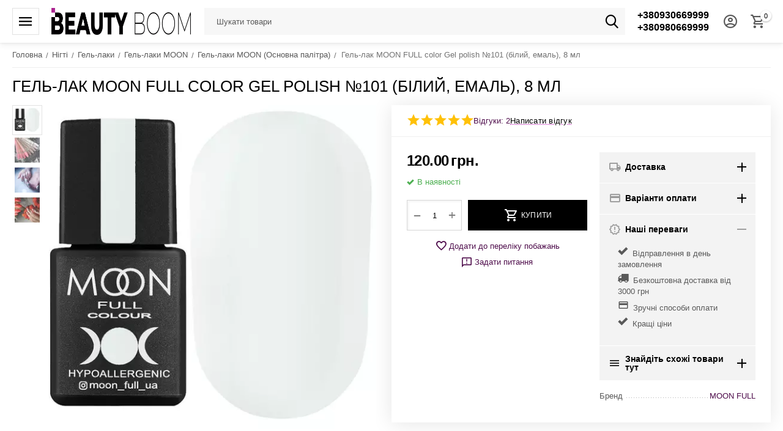

--- FILE ---
content_type: text/html; charset=utf-8
request_url: https://beautyboom.ua/uk/gel-lak-moon-full-color-gel-polish-101-belyy-emal-8-ml/
body_size: 31093
content:
<!DOCTYPE html>
<html 
class=" sticky-top-panel "    lang="uk"
    dir="ltr"
    class=" "
>
<head>
<title>Гель-лак MOON FULL color Gel polish №101 (білий, емаль), 8 мл - купити в Україні | BeautyBoom.ua</title>
<base href="https://beautyboom.ua/" />
<meta http-equiv="Content-Type" content="text/html; charset=utf-8" data-ca-mode="ultimate" />
<meta name="viewport" content="initial-scale=1.0, width=device-width" />
<meta name="description" content="Гель-лаки MOON FULL color Gel polish з щільною текстурою і насиченим кольором Це дуже пігментовані гель-лаки щільно лягають мають відмінну зносостійкість зручні в нанесенні самовирівнюючі по нігтьової пластини легкорозчинні і прекрасно поєднуються з продукцією будь-яких виробників Всі" />

    <!-- Keywords tag has been cut -->
<meta name="format-detection" content="telephone=no">

            <link rel="canonical" href="https://beautyboom.ua/uk/gel-lak-moon-full-color-gel-polish-101-belyy-emal-8-ml/" />    
                        
    <link title="Русский" dir="ltr" type="text/html" rel="alternate" hreflang="x-default" href="https://beautyboom.ua/gel-lak-moon-full-color-gel-polish-101-belyy-emal-8-ml/" />
    <link title="Русский" dir="ltr" type="text/html" rel="alternate" hreflang="ru" href="https://beautyboom.ua/gel-lak-moon-full-color-gel-polish-101-belyy-emal-8-ml/" />
    <link title="Українська" dir="ltr" type="text/html" rel="alternate" hreflang="uk" href="https://beautyboom.ua/uk/gel-lak-moon-full-color-gel-polish-101-belyy-emal-8-ml/" />

    <!-- Inline script moved to the bottom of the page -->
    <meta property="og:type" content="website" />
<meta property="og:locale" content="uk_UA" />
<meta property="og:title" content="Гель-лак MOON FULL color Gel polish №101 (білий, емаль), 8 мл - купити в Україні | BeautyBoom.ua" />
<meta property="og:description" content="Гель-лаки MOON FULL color Gel polish з щільною текстурою і насиченим кольором Це дуже пігментовані гель-лаки щільно лягають мають відмінну зносостійкість зручні в нанесенні самовирівнюючі по нігтьової пластини легкорозчинні і прекрасно поєднуються з продукцією будь-яких виробників Всі" />
<meta property="og:url" content="https://beautyboom.ua/uk/gel-lak-moon-full-color-gel-polish-101-belyy-emal-8-ml/" />
    <meta property="og:image" content="https://beautyboom.ua/images/ab__webp/watermarked/1/detailed/35/2551666757_gel-lak-moon-full_y3ht-w9_jpg.webp" />

    <meta name="theme-color" content="#ffffff">

    <link href="https://beautyboom.ua/images/logos/49/beautyboom-favicon.png" rel="shortcut icon" type="image/png" />

<link rel="preload" crossorigin="anonymous" as="font" href="https://beautyboom.ua/design/themes/abt__unitheme2/media/custom_fonts/MuseoSansBlack.woff?1769064292" type="font/woff" />
<link type="text/css" rel="stylesheet" href="https://beautyboom.ua/var/cache/misc/assets/design/themes/abt__unitheme2/css/standalone.f2247a011cb20a3c778cb9de4c2647ac.css?1769069400" />


<!-- Inline script moved to the bottom of the page -->
<noscript>
    <img height="1" width="1" style="display:none"
         src="https://www.facebook.com/tr?id=584475739137628&ev=PageView&noscript=1";
    />
</noscript>

<script data-no-defer>
    window.dataLayer = window.dataLayer || [];
    function gtag() {
        dataLayer.push(arguments);
    }
</script>

<!-- Google tag (gtag.js) -->
<script data-no-defer>
    
    (function(w,d,s,l,i){w[l]=w[l]||[];w[l].push({'gtm.start':
            new Date().getTime(),event:'gtm.js'});var f=d.getElementsByTagName(s)[0],
        j=d.createElement(s),dl=l!='dataLayer'?'&l='+l:'';j.async=true;j.src=
        'https://www.googletagmanager.com/gtm.js?id='+i+dl;f.parentNode.insertBefore(j,f);
    })(window,document,'script','dataLayer','GTM-TQ2ZMLM');
    
</script>
<!-- End Google Tag Manager -->

<script data-no-defer >
    window.dataLayer = window.dataLayer || [];
    function gtag() {
        dataLayer.push(arguments);
    }
    
                                gtag('set', 'user_id', 0)
            </script>

<!-- Inline script moved to the bottom of the page -->





<link rel="preload" href="https://beautyboom.ua/images/ab__webp/logos/49/BEAUTY-BOOM-SITE_png.webp" as="image" fetchpriority="high">
<link rel="preload" href="https://beautyboom.ua/images/ab__webp/thumbnails/550/550/detailed/35/2551666757_gel-lak-moon-full_y3ht-w9.jpg_jpg.webp" as="image" fetchpriority="high">
</head>

<body>
        <!-- Facebook Pixel Code -->
    <script data-no-defer>
        
        !function(f,b,e,v,n,t,s){if(f.fbq)return;n=f.fbq=function(){n.callMethod?
                n.callMethod.apply(n,arguments):n.queue.push(arguments)};if(!f._fbq)f._fbq=n;
                n.push=n;n.loaded=!0;n.version='2.0';n.queue=[];t=b.createElement(e);t.async=!0;
                t.src=v;s=b.getElementsByTagName(e)[0];s.parentNode.insertBefore(t,s)}(window,
            document,'script','https://connect.facebook.net/en_US/fbevents.js');
        
        fbq('init', '584475739137628');
        fbq('track', 'PageView');

                    fbq('track', 'ViewContent', {"content_name":"\u0413\u0435\u043b\u044c-\u043b\u0430\u043a MOON FULL color Gel polish \u2116101 (\u0431\u0456\u043b\u0438\u0439, \u0435\u043c\u0430\u043b\u044c), 8 \u043c\u043b","content_ids":[24441],"content_type":"product","currency":"UAH","value":"120.00000000"});
                </script>
    <!-- End Facebook Pixel Code -->
    <noscript>
        <img height="1" width="1" style="display:none" src="https://www.facebook.com/tr?id=584475739137628&ev=PageView&noscript=1" />
    </noscript>
    <!-- Google Tag Manager (noscript) -->
    <noscript><iframe src="https://www.googletagmanager.com/ns.html?id=GTM-TQ2ZMLM"
                      height="0" width="0" style="display:none;visibility:hidden"></iframe></noscript>
    <!-- End Google Tag Manager (noscript) -->
            
        <div class="ty-tygh  " data-ca-element="mainContainer" id="tygh_container">

        <div id="ajax_overlay" class="ty-ajax-overlay"></div>
<div id="ajax_loading_box" class="ty-ajax-loading-box"></div>
        <div class="cm-notification-container notification-container">
</div>
        <div class="ty-helper-container "
                    id="tygh_main_container">
                                             

<div class="tygh-header clearfix">
                <div class="container-fluid  header-grid light-header v2">
                                                
                <div class="container-fluid-row">
<div class="row-fluid ">        <div class="span16 top-menu-grid " >
                    <div class="row-fluid ">        <div class="span4 top-logo " >
                    <div id="sw_dropdown_292" class="ut2-sp-n cm-combination cm-abt--ut2-toggle-scroll  cm-external-triggered"><i class="ut2-icon-outline-menu"></i></div><div id="dropdown_292" class="ut2-sw-b hidden cm-external-click" data-ca-external-click-id="sw_dropdown_292"></div><div class="ut2-sw-w" style="display: none;"><div class="ut2-scroll"><div class="ut2-sw"><div class="ut2-sp-f cm-combination cm-abt--ut2-toggle-scroll" id="off_dropdown_292" style="display:none;"><i class="ut2-icon-baseline-close"></i></div><div class="ut2-rb"><div class="ty-logo-container">
    
            <a href="https://beautyboom.ua/uk/" title="">
        
    


    
                            
        
        <img class="ty-pict  ty-logo-container__image   cm-image" width="450" height="87" alt="" title="" id="det_img_600542800" src="https://beautyboom.ua/images/ab__webp/logos/49/BEAUTY-BOOM-SITE_png.webp" />

    
            </a>
    </div></div><div class="ut2-fm-delimiter"></div><div class="ut2-rb account-info"><div class="ut2-account-info">
        
            <div class="ut2-account-info__avatar"><i class="ut2-icon-outline-account-circle"></i></div>
        <p><a href="https://beautyboom.ua/uk/login/?return_url=index.php%3Fsl%3Duk%26dispatch%3Dproducts.view%26product_id%3D24441" data-ca-target-id="login_block0" data-ca-dialog-title="Ввійти" class="underlined cm-dialog-opener cm-dialog-auto-size" rel="nofollow">Ввійти</a>&nbsp;&nbsp;|&nbsp;&nbsp;<a href="https://beautyboom.ua/uk/profiles-add/" class="underlined" rel="nofollow">Реєстрація</a><br/><span>Авторизуйтесь для отримання розширених можливостей</span></p>
    <!--account_info_0--></div></div><nav class="ut2-fm "><div class="ut2-fmbtm hidden">Назад до головного</div><div class="ut2-fmw"><div class="ut2-lfl ">


                    
                    
                    
            <img class="ty-pict  ut2-lfl-icon   cm-image" alt="" title="" width="512" height="512" src="https://beautyboom.ua/images/ab__webp/abt__ut2/menu-with-icon/58/nail_i3jx-e9_png.webp" />

<p><a href="javascript:void(0)"><span>Нігті</span><br><em>Бази, гель-лаки, рідини, витратні матеріали</em></a></p><i></i><div class="ut2-slw"><div class="ut2-lsl ut2-lsl__more"><p><a href="https://beautyboom.ua/uk/nogti/bazy-i-topy-dlya-gel-laka/">Бази та топи для нігтів</a></p><div class="ut2-tlw"><span class="ut2-lsl__more-link" onClick="$(this).parent().find('a').removeClass('hidden');$(this).addClass('hidden');"><span>Більше</span></span><a href="https://beautyboom.ua/uk/nogti/bazy-i-topy-dlya-gel-laka/bazy-i-topy-dlya-nogtey-art/" class="">Бази та топи для нігтів ART</a><a href="https://beautyboom.ua/uk/nogti/bazy-i-topy-dlya-gel-laka/bazy-i-topy-dlya-nogtey-gama/" class="">Бази та топи для нігтів GaMa</a><a href="https://beautyboom.ua/uk/nogti/bazy-i-topy-dlya-gel-laka/bazi-ta-topi-dlya-nigtiv-luna/" class="">Бази та топи для нігтів LUNA</a><a href="https://beautyboom.ua/uk/nogti/bazy-i-topy-dlya-gel-laka/bazy-i-topy-dlya-nogtey-komilfo/" class="">Бази та топи для нігтів Komilfo</a><a href="https://beautyboom.ua/uk/nogti/bazy-i-topy-dlya-gel-laka/bazy-i-topy-dlya-nogtey-dnka/" class="">Бази та топи для нігтів DNKa</a><a href="https://beautyboom.ua/uk/nogti/bazy-i-topy-dlya-gel-laka/bazy-i-topy-dlya-nogtey-kira-nails/" class="">Бази та топи для нігтів Kira Nails</a><a href="https://beautyboom.ua/uk/nogti/bazy-i-topy-dlya-gel-laka/bazy-i-topy-dlya-nogtey-saga/" class="">Бази та топи для нігтів Saga</a><a href="https://beautyboom.ua/uk/nogti/bazy-i-topy-dlya-gel-laka/bazy-i-topy-dlya-nogtey-valeri/" class="">Бази та топи для нігтів Valeri</a><a href="https://beautyboom.ua/uk/nogti/bazy-i-topy-dlya-gel-laka/bazy-i-topy-dlya-nogtey-kodi/" class="">Бази та топи для нігтів Kodi</a><a href="https://beautyboom.ua/uk/nogti/bazy-i-topy-dlya-gel-laka/bazy-i-topy-dlya-nogtey-yo-nails/" class="">Бази та топи для нігтів YO! Nails</a><a href="https://beautyboom.ua/uk/nogti/bazy-i-topy-dlya-gel-laka/bazy-i-topy-dlya-nogtey-moon/" class=" hidden">Бази та топи для нігтів MOON</a><a href="https://beautyboom.ua/uk/nogti/bazy-i-topy-dlya-gel-laka/bazy-i-topy-dlya-nogtey-molekula/" class=" hidden">Бази та топи для нігтів Molekula</a><a href="https://beautyboom.ua/uk/nogti/bazy-i-topy-dlya-gel-laka/bazy-i-topy-dlya-nogtey-danny/" class=" hidden">Бази та топи для нігтів Danny</a></div></div><div class="ut2-lsl ut2-lsl__more"><p><a href="https://beautyboom.ua/uk/nogti/gel-laki/">Гель-лаки</a></p><div class="ut2-tlw"><span class="ut2-lsl__more-link" onClick="$(this).parent().find('a').removeClass('hidden');$(this).addClass('hidden');"><span>Більше</span></span><a href="https://beautyboom.ua/uk/nogti/gel-laki/gel-laki-art/" class="">Гель-лаки ART</a><a href="https://beautyboom.ua/uk/nogti/gel-laki/gel-laki-gama/" class="">Гель-лаки GaMa</a><a href="https://beautyboom.ua/uk/nogti/gel-laki/gel-laki-kira-nails/" class="">Гель-лаки Kira Nails</a><a href="https://beautyboom.ua/uk/nogti/gel-laki/gel-laki-komilfo/" class="">Гель-лаки Komilfo</a><a href="https://beautyboom.ua/uk/nogti/gel-laki/gel-laki-danny/" class="">Гель-лаки DANNY</a><a href="https://beautyboom.ua/uk/nogti/gel-laki/gel-laki-dnka/" class="">Гель-лаки DNKa</a><a href="https://beautyboom.ua/uk/nogti/gel-laki/gel-laki-moon/" class="">Гель-лаки MOON</a><a href="https://beautyboom.ua/uk/nogti/gel-laki/gel-laki-valeri/" class="">Гель-лаки Valeri</a><a href="https://beautyboom.ua/uk/nogti/gel-laki/gel-laki-saga/" class="">Гель-лаки SAGA</a><a href="https://beautyboom.ua/uk/nogti/gel-laki/gel-laki-molekula/" class="">Гель-лаки Molekula</a><a href="https://beautyboom.ua/uk/nogti/gel-laki/yo-nails-ru/" class=" hidden">YO! Nails</a><a href="https://beautyboom.ua/uk/nogti/gel-laki/gel-laki-dis/" class=" hidden">Гель-лаки DIS</a><a href="https://beautyboom.ua/uk/nogti/gel-laki/gel-laki-kodi-professional/" class=" hidden">Гель-лаки Kodi Professional</a><a href="https://beautyboom.ua/uk/nogti/gel-laki/gel-laki-crooz/" class=" hidden">Гель-лаки Crooz</a><a href="https://beautyboom.ua/uk/nogti/gel-laki/gel-laki-luna/" class=" hidden">Гель-лаки LUNA</a><a href="https://beautyboom.ua/uk/nogti/gel-laki/gel-laki-you-are-cute/" class=" hidden">Гель-лаки You Are Cute</a></div></div><div class="ut2-lsl ut2-lsl__more"><p><a href="https://beautyboom.ua/uk/nogti/geli-dly-narashivaniya/">Гелі</a></p><div class="ut2-tlw"><span class="ut2-lsl__more-link" onClick="$(this).parent().find('a').removeClass('hidden');$(this).addClass('hidden');"><span>Більше</span></span><a href="https://beautyboom.ua/uk/nogti/geli-dly-narashivaniya/art-builder-gel/" class="">ART Builder gel</a><a href="https://beautyboom.ua/uk/nogti/geli-dly-narashivaniya/art-jelly-gel/" class="">ART Jelly Gel</a><a href="https://beautyboom.ua/uk/nogti/geli-dly-narashivaniya/art-liquid-builder-gel/" class="">ART Liquid Builder Gel</a><a href="https://beautyboom.ua/uk/nogti/geli-dly-narashivaniya/danny-liquid-polygel/" class="">DANNY LIQUID POLYGEL</a><a href="https://beautyboom.ua/uk/nogti/geli-dly-narashivaniya/dis-extra-gel/" class="">DIS Extra Gel</a><a href="https://beautyboom.ua/uk/nogti/geli-dly-narashivaniya/gama-hard-jelly-gel/" class="">GaMa Hard Jelly Gel</a><a href="https://beautyboom.ua/uk/nogti/geli-dly-narashivaniya/gama-simple-gel/" class="">GaMa Simple Gel</a><a href="https://beautyboom.ua/uk/nogti/geli-dly-narashivaniya/gama-strong-gel/" class="">GaMa Strong Gel</a><a href="https://beautyboom.ua/uk/nogti/geli-dly-narashivaniya/gama-universal-gel/" class="">GaMa Universal Gel</a><a href="https://beautyboom.ua/uk/nogti/geli-dly-narashivaniya/komilfo-bottle-gel/" class="">Komilfo Bottle Gel</a><a href="https://beautyboom.ua/uk/nogti/geli-dly-narashivaniya/komilfo-polygel/" class=" hidden">Komilfo PolyGel</a><a href="https://beautyboom.ua/uk/nogti/geli-dly-narashivaniya/luna-gel-premium/" class=" hidden">LUNA Gel Premium</a><a href="https://beautyboom.ua/uk/nogti/geli-dly-narashivaniya/luna-jelly-gelly/" class=" hidden">LUNA Jelly Gelly </a><a href="https://beautyboom.ua/uk/nogti/geli-dly-narashivaniya/moon-full-builder-gel/" class=" hidden">MOON FULL Builder Gel</a><a href="https://beautyboom.ua/uk/nogti/geli-dly-narashivaniya/valeri-builder-gel/" class=" hidden">Valeri Builder gel</a><a href="https://beautyboom.ua/uk/nogti/geli-dly-narashivaniya/geli-dis/" class=" hidden">Гелі DIS Hard gel</a><a href="https://beautyboom.ua/uk/nogti/geli-dly-narashivaniya/geli-dnka/" class=" hidden">Гелі DNKa</a><a href="https://beautyboom.ua/uk/nogti/geli-dly-narashivaniya/geli-kira-nails/" class=" hidden">Гелі Kira Nails</a><a href="https://beautyboom.ua/uk/nogti/geli-dly-narashivaniya/komilfo-perfect-gel-nail-system/" class=" hidden">Гелі Komilfo </a><a href="https://beautyboom.ua/uk/nogti/geli-dly-narashivaniya/geli-lilly-beaute/" class=" hidden">Гелі Lilly Beaute</a><a href="https://beautyboom.ua/uk/nogti/geli-dly-narashivaniya/geli-saga/" class=" hidden">Гелі SAGA</a><a href="https://beautyboom.ua/uk/nogti/geli-dly-narashivaniya/geli-danny-aurora-builder-gel/" class=" hidden">Гелі DANNY</a><a href="https://beautyboom.ua/uk/nogti/geli-dly-narashivaniya/luna-diamond-gel/" class=" hidden">LUNA Diamond Gel</a><a href="https://beautyboom.ua/uk/nogti/geli-dly-narashivaniya/valeri-liquid-gel/" class=" hidden">Valeri Liquid Gel</a><a href="https://beautyboom.ua/uk/nogti/geli-dly-narashivaniya/art-fairytale-builder-gel/" class=" hidden">ART Fairytale Builder Gel</a><a href="https://beautyboom.ua/uk/nogti/geli-dly-narashivaniya/geli-you-are-cute/" class=" hidden">Гелі You Are Cute</a><a href="https://beautyboom.ua/uk/nogti/geli-dly-narashivaniya/art-builder-gel-milky-flower/" class=" hidden">ART Builder Gel Milky Flower</a><a href="https://beautyboom.ua/uk/nogti/geli-dly-narashivaniya/gemely-power-bilder-gel/" class=" hidden">Gemely Power Builder gel</a><a href="https://beautyboom.ua/uk/nogti/geli-dly-narashivaniya/art-builder-gel-flash/" class=" hidden">ART Builder Gel FLASH</a></div></div><div class="ut2-lsl ut2-lsl__more"><p><a href="https://beautyboom.ua/uk/nogti/geli-dlya-dizayna/">Гелі для дизайну</a></p><div class="ut2-tlw"><span class="ut2-lsl__more-link" onClick="$(this).parent().find('a').removeClass('hidden');$(this).addClass('hidden');"><span>Більше</span></span><a href="https://beautyboom.ua/uk/nogti/geli-dlya-dizayna/art-flower-gel/" class="">ART Flower Gel</a><a href="https://beautyboom.ua/uk/nogti/geli-dlya-dizayna/art-glitter-gel/" class="">ART Glitter Gel</a><a href="https://beautyboom.ua/uk/nogti/geli-dlya-dizayna/art-gypsum-gel/" class="">ART Gypsum Gel</a><a href="https://beautyboom.ua/uk/nogti/geli-dlya-dizayna/art-platinum-gel/" class="">ART Platinum Gel</a><a href="https://beautyboom.ua/uk/nogti/geli-dlya-dizayna/art-salute-gel/" class="">ART Salute Gel</a><a href="https://beautyboom.ua/uk/nogti/geli-dlya-dizayna/art-stone-gel/" class="">ART Stone Gel</a><a href="https://beautyboom.ua/uk/nogti/geli-dlya-dizayna/danny-metal-gel/" class="">Danny Metal Gel</a><a href="https://beautyboom.ua/uk/nogti/geli-dlya-dizayna/art-diamond-gel/" class="">ART Diamond Gel</a><a href="https://beautyboom.ua/uk/nogti/geli-dlya-dizayna/luna-platinum-gel/" class="">LUNA Gel </a><a href="https://beautyboom.ua/uk/nogti/geli-dlya-dizayna/gama-platinum-champagne/" class="">GaMa Platinum Champagne</a><a href="https://beautyboom.ua/uk/nogti/geli-dlya-dizayna/danny-glitter-gel-kolekciya-love/" class=" hidden">DANNY гліттер гель колекція &quot;Love&quot; </a><a href="https://beautyboom.ua/uk/nogti/geli-dlya-dizayna/ga-and-ma-relief-gel/" class=" hidden">GA&amp;MA Relief Gel</a><a href="https://beautyboom.ua/uk/nogti/geli-dlya-dizayna/crooz-geli-dlya-dizaynu/" class=" hidden">Crooz Гелі для дизайну</a></div></div><div class="ut2-lsl"><p><a href="https://beautyboom.ua/uk/nogti/akril-geli/">Акрил-гелі</a></p><div class="ut2-tlw"><a href="https://beautyboom.ua/uk/nogti/akril-geli/acryl-gel-art/" class="">Acryl Gel ART</a><a href="https://beautyboom.ua/uk/nogti/akril-geli/acryl-gel-kira-nails/" class="">Acryl Gel Kira Nails</a><a href="https://beautyboom.ua/uk/nogti/akril-geli/poly-gel-saga/" class="">Poly Gel SAGA</a><a href="https://beautyboom.ua/uk/nogti/akril-geli/gel-hybrid-dis/" class="">Gel Hybrid DIS</a><a href="https://beautyboom.ua/uk/nogti/akril-geli/moon-full-poly-gel/" class="">MOON FULL Poly Gel</a><a href="https://beautyboom.ua/uk/nogti/akril-geli/poly-gel-molekula/" class="">Poly Gel Molekula</a><a href="https://beautyboom.ua/uk/nogti/akril-geli/luna-light-acrygel/" class="">LUNA Light Acrygel</a><a href="https://beautyboom.ua/uk/nogti/akril-geli/gama-acry-gel/" class="">GaMa Acry Gel </a><a href="https://beautyboom.ua/uk/nogti/akril-geli/poly-gel-luna/" class="">LUNA Poly Gel </a><a href="https://beautyboom.ua/uk/nogti/akril-geli/valeri-acryl-gel/" class="">Valeri Acryl Gel</a></div></div><div class="ut2-lsl"><p><a href="https://beautyboom.ua/uk/nogti/formy-dlya-naraschivaniya-nogtey/">Форми та гелеві тіпси для нарощування</a></p><div class="ut2-tlw"><a href="https://beautyboom.ua/uk/nogti/formy-dlya-naraschivaniya-nogtey/gelevye-tipsy/" class="">Гелеві типси</a><a href="https://beautyboom.ua/uk/nogti/formy-dlya-naraschivaniya-nogtey/nizhnie-formy/" class="">Форми в рулоні, поштучно</a><a href="https://beautyboom.ua/uk/nogti/formy-dlya-naraschivaniya-nogtey/verhnie-formy/" class="">Верхні форми</a></div></div><div class="ut2-lsl"><p><a href="https://beautyboom.ua/uk/nogti/gel-kraski/">Гель-фарби</a></p><div class="ut2-tlw"><a href="https://beautyboom.ua/uk/nogti/gel-kraski/gel-pautinka-spider-gel/" class="">Гель-павутинка Spider Gel</a><a href="https://beautyboom.ua/uk/nogti/gel-kraski/gel-kraski-art/" class="">Гель-фарба ART</a><a href="https://beautyboom.ua/uk/nogti/gel-kraski/gel-kraska-kira-nails/" class="">Гель-фарба Kira Nails</a><a href="https://beautyboom.ua/uk/nogti/gel-kraski/gel-kraska-komilfo/" class="">Гель-фарба Komilfo</a><a href="https://beautyboom.ua/uk/nogti/gel-kraski/gel-kraski-dnka/" class="">Гель-фарби DNKa</a><a href="https://beautyboom.ua/uk/nogti/gel-kraski/gel-kraski-valeri/" class="">Гель-фарби Valeri</a><a href="https://beautyboom.ua/uk/nogti/gel-kraski/gel-laki-gama/" class="">Гель-фарби GaMa</a><a href="https://beautyboom.ua/uk/nogti/gel-kraski/gel-farbi-saga/" class="">Гель-фарби Saga</a></div></div><div class="ut2-lsl ut2-lsl__more"><p><a href="https://beautyboom.ua/uk/nogti/dekor-i-dizayn/">Матеріали для дизайну та декору нігтів</a></p><div class="ut2-tlw"><span class="ut2-lsl__more-link" onClick="$(this).parent().find('a').removeClass('hidden');$(this).addClass('hidden');"><span>Більше</span></span><a href="https://beautyboom.ua/uk/nogti/dekor-i-dizayn/komilfo-blestochki/" class="">Komilfo блискітки</a><a href="https://beautyboom.ua/uk/nogti/dekor-i-dizayn/geli-s-suhocvetami/" class="">Гелі з сухоцвітом</a><a href="https://beautyboom.ua/uk/nogti/dekor-i-dizayn/rakushka-dlya-nogtey/" class="">Мушля для нігтів</a><a href="https://beautyboom.ua/uk/nogti/dekor-i-dizayn/slayder-dizayn/" class="">Слайдер-дизайн</a><a href="https://beautyboom.ua/uk/nogti/dekor-i-dizayn/suhocvety-v-banochke/" class="">Сухоцвіти в баночці</a><a href="https://beautyboom.ua/uk/nogti/dekor-i-dizayn/novogodnie-dizayny-dlya-nogtey/" class="">Новорічні дизайни для нігтів</a><a href="https://beautyboom.ua/uk/nogti/dekor-i-dizayn/foil-stripes/" class="">Foil Stripes</a><a href="https://beautyboom.ua/uk/nogti/dekor-i-dizayn/disko-dizayn/" class="">Диско дизайн</a><a href="https://beautyboom.ua/uk/nogti/dekor-i-dizayn/strazy-steklyannye-analog-swarovski/" class="">Стрази скляні (аналог Swarovski)</a><a href="https://beautyboom.ua/uk/nogti/dekor-i-dizayn/zerkalnaya-pudra-dlya-vtirki/" class="">Дзеркальна пудра для втирання</a><a href="https://beautyboom.ua/uk/nogti/dekor-i-dizayn/bulonki-dlya-dekora-nogtey/" class=" hidden">Бульонки для декору нігтів</a><a href="https://beautyboom.ua/uk/nogti/dekor-i-dizayn/pigmenty/" class=" hidden">Пігменти</a><a href="https://beautyboom.ua/uk/nogti/dekor-i-dizayn/folga-perevodnaya-bitoe-steklo-samokleyka/" class=" hidden">Фольга (перекладна, бите скло, самоклейка)</a><a href="https://beautyboom.ua/uk/nogti/dekor-i-dizayn/vtirka-effekt-rusalki/" class=" hidden">Пудра-втирання &quot;Ефект русалки&quot;</a><a href="https://beautyboom.ua/uk/nogti/dekor-i-dizayn/akrilovaya-pudra/" class=" hidden">Акрилова пудра</a><a href="https://beautyboom.ua/uk/nogti/dekor-i-dizayn/chernila-dlya-dizayna-nogtey/" class=" hidden">Чорнило для дизайну нігтів</a><a href="https://beautyboom.ua/uk/nogti/dekor-i-dizayn/bizhuteriya-dlya-nogtey/" class=" hidden">Біжутерія для нігтів</a><a href="https://beautyboom.ua/uk/nogti/dekor-i-dizayn/gibkie-lenty/" class=" hidden">Гнучкі стрічки</a><a href="https://beautyboom.ua/uk/nogti/dekor-i-dizayn/ruchki-dlya-rozpisu/" class=" hidden"> Ручки для розпису</a></div></div><div class="ut2-lsl"><p><a href="https://beautyboom.ua/uk/nogti/kisti/">Пензлі для гелю, акрилу та розпису</a></p><div class="ut2-tlw"><a href="https://beautyboom.ua/uk/nogti/kisti/kisti-dlya-rospisi-risovaniya/" class="">Пензлі для розпису (малювання)</a><a href="https://beautyboom.ua/uk/nogti/kisti/kisti-dlya-gelya/" class="">Пензлі для гелю</a><a href="https://beautyboom.ua/uk/nogti/kisti/kisti-dlya-akrila/" class="">Пензлі для акрилу</a><a href="https://beautyboom.ua/uk/nogti/kisti/dotsy/" class="">Дотси</a><a href="https://beautyboom.ua/uk/nogti/kisti/nabory-kistey/" class="">Набори пензлів</a></div></div><div class="ut2-lsl"><p><a href="https://beautyboom.ua/uk/nogti/vspomogatelnye-zhidkosti/">Допоміжні рідини</a></p><div class="ut2-tlw"><a href="https://beautyboom.ua/uk/nogti/vspomogatelnye-zhidkosti/uhod-za-nogtyami/" class="">Догляд за нігтями</a><a href="https://beautyboom.ua/uk/nogti/vspomogatelnye-zhidkosti/obezzhirivateli-praymera-degidratory/" class="">Обезжирювачі, праймера, дегідратори</a><a href="https://beautyboom.ua/uk/nogti/vspomogatelnye-zhidkosti/sredstva-dlya-snyatiya-lipkogo-sloya/" class="">Засоби для зняття липкого шару</a><a href="https://beautyboom.ua/uk/nogti/vspomogatelnye-zhidkosti/sredstva-dlya-snyatiya-gel-laka-gelya-i-akrila-laka/" class="">Засоби для зняття гель-лаку, гелю і акрилу, лаку</a><a href="https://beautyboom.ua/uk/nogti/vspomogatelnye-zhidkosti/vse-dlya-kutikuly/" class="">Все для кутикули</a><a href="https://beautyboom.ua/uk/nogti/vspomogatelnye-zhidkosti/krovoostanavlivayuschie-sredstva/" class="">Кровоспинні засоби</a><a href="https://beautyboom.ua/uk/nogti/vspomogatelnye-zhidkosti/talk-dlya-manikyura-i-pedikyura/" class="">Тальк для манікюру та педикюру</a></div></div><div class="ut2-lsl ut2-lsl__more"><p><a href="https://beautyboom.ua/uk/nogti/rashodnye-materialy/">Витратні матеріали</a></p><div class="ut2-tlw"><span class="ut2-lsl__more-link" onClick="$(this).parent().find('a').removeClass('hidden');$(this).addClass('hidden');"><span>Більше</span></span><a href="https://beautyboom.ua/uk/nogti/rashodnye-materialy/salfetki-laminirovannye/" class="">Серветки ламіновані</a><a href="https://beautyboom.ua/uk/nogti/rashodnye-materialy/podstavki-pod-ruku-dlya-manikyura/" class="">Підставки під руку (підлокітники)</a><a href="https://beautyboom.ua/uk/nogti/rashodnye-materialy/palitry-dlya-gel-lakov-lakov/" class="">Палітри для гель-лаків, лаків</a><a href="https://beautyboom.ua/uk/nogti/rashodnye-materialy/tara-dlya-ukrasheniy-zhidkostey-pudr/" class="">Тара для прикрас, рідин, пудр</a><a href="https://beautyboom.ua/uk/nogti/rashodnye-materialy/podstavki-dlya-kistey-pilok-gel-lakov/" class="">Підставки для пензлів, пилок, гель-лаків</a><a href="https://beautyboom.ua/uk/nogti/rashodnye-materialy/schetki-dlya-ochistki-nogtevoy-pyli/" class="">Щітки для очищення нігтьової пилу</a><a href="https://beautyboom.ua/uk/nogti/rashodnye-materialy/palitry-dlya-smeshivaniya-krasok/" class="">Палітри для змішування фарб</a><a href="https://beautyboom.ua/uk/nogti/rashodnye-materialy/aksessuary/" class="">Аксесуари</a><a href="https://beautyboom.ua/uk/nogti/rashodnye-materialy/magnity-ruchki-koshachiy-glaz/" class="">Магніти, ручки &quot;Котяче око&quot;</a><a href="https://beautyboom.ua/uk/nogti/rashodnye-materialy/penyuary-fartuki-folga-shapochki-dlya-okrashivaniya-volos/" class="">Пеньюари, фартухи, фольга, шапочки для фарбування волосся</a><a href="https://beautyboom.ua/uk/nogti/rashodnye-materialy/zazhimy-trubochki-dlya-arki/" class=" hidden">Затискачі, трубочки для арки</a><a href="https://beautyboom.ua/uk/nogti/rashodnye-materialy/aksessuary-brendovye-sumki-dlya-masterov-bloknoty/" class=" hidden">Аксесуари (брендові сумки для майстрів, блокноти)</a></div></div><div class="ut2-lsl"><p><a href="https://beautyboom.ua/uk/nogti/akrily/">Акрилове нарощування</a></p><div class="ut2-tlw"><a href="https://beautyboom.ua/uk/nogti/akrily/cvetnaya-akrilovaya-pudra/" class="">Кольорова акрилова пудра</a><a href="https://beautyboom.ua/uk/nogti/akrily/akrilovaya-sistema-kodi-professional/" class="">Акрилова система Kodi Professional</a><a href="https://beautyboom.ua/uk/nogti/akrily/monomer/" class="">Мономери</a></div></div><div class="ut2-lsl"><p><a href="https://beautyboom.ua/uk/nogti/nasadki-dlya-frezerov/">Насадки для фрезерів</a></p><div class="ut2-tlw"><a href="https://beautyboom.ua/uk/nogti/nasadki-dlya-frezerov/keramicheskie-nasadki/" class="">Керамічні насадки</a><a href="https://beautyboom.ua/uk/nogti/nasadki-dlya-frezerov/podstavki-schetki/" class="">Підставки, щітки</a><a href="https://beautyboom.ua/uk/nogti/nasadki-dlya-frezerov/diski-i-smennye-fayly-dlya-pedikyura/" class="">Педикюрні диски і змінні файли</a><a href="https://beautyboom.ua/uk/nogti/nasadki-dlya-frezerov/nasadki-almaznye/" class="">Насадки алмазні</a><a href="https://beautyboom.ua/uk/nogti/nasadki-dlya-frezerov/tverdosplavnye-nasadki/" class="">Твердосплавні насадки</a><a href="https://beautyboom.ua/uk/nogti/nasadki-dlya-frezerov/rezinovye-nasadki-i-kolpachki-dlya-frezera/" class="">Гумові насадки і ковпачки для фрезера</a><a href="https://beautyboom.ua/uk/nogti/nasadki-dlya-frezerov/keramicheskie-nasadki-i-silikonovye-polirovschiki/" class="">Керамічні насадки і силіконові полірувальники</a></div></div><div class="ut2-lsl"><p><a href="https://beautyboom.ua/uk/nogti/manikyurnye-instrumenty/">Манікюрні інструменти</a></p><div class="ut2-tlw"><a href="https://beautyboom.ua/uk/nogti/manikyurnye-instrumenty/instrumenty-dlya-podologov/" class="">Інструменти для подологів</a><a href="https://beautyboom.ua/uk/nogti/manikyurnye-instrumenty/kusachki/" class="">Кусачки</a><a href="https://beautyboom.ua/uk/nogti/manikyurnye-instrumenty/nozhnicy/" class="">Ножиці</a><a href="https://beautyboom.ua/uk/nogti/manikyurnye-instrumenty/prochie-manikyurnye-i-kosmeticheskie-instrumenty/" class="">Пушер, лопатка, шабер, кюретка для нігтів</a></div></div><div class="ut2-lsl"><p><a href="https://beautyboom.ua/uk/nogti/vse-dlya-stempinga/">Все для стемпінга</a></p><div class="ut2-tlw"><a href="https://beautyboom.ua/uk/nogti/vse-dlya-stempinga/shtampyskrebki-dlya-stempinga/" class="">Штампи + скребки для стемпінга</a><a href="https://beautyboom.ua/uk/nogti/vse-dlya-stempinga/lak-kraska-dlya-stempinga/" class="">Лаки і фарби для стемпінга</a><a href="https://beautyboom.ua/uk/nogti/vse-dlya-stempinga/plastiny-dlya-stempinga/" class="">Пластини для стемпінга</a></div></div><div class="ut2-lsl"><p><a href="https://beautyboom.ua/uk/nogti/vse-dlya-pedikyura/">Все для педикюру</a></p><div class="ut2-tlw"><a href="https://beautyboom.ua/uk/nogti/vse-dlya-pedikyura/aksessuary-dlya-pedikyura/" class="">Аксесуари для педикюру</a><a href="https://beautyboom.ua/uk/nogti/vse-dlya-pedikyura/keratolitiki-kallus-remuvery-kislotnyy-piling-dlya-pedikyura/" class="">Кератолітікі (каллус Ремувер), кислотний пілінг для педикюру</a><a href="https://beautyboom.ua/uk/nogti/vse-dlya-pedikyura/trenogi-dlya-pedikyura/" class="">Триноги для педикюру</a><a href="https://beautyboom.ua/uk/nogti/vse-dlya-pedikyura/polotenca-dlya-pedikyura/" class="">Рушники для педикюру</a><a href="https://beautyboom.ua/uk/nogti/vse-dlya-pedikyura/pedikyurnye-pilki/" class="">Педикюрні пилки</a><a href="https://beautyboom.ua/uk/nogti/vse-dlya-pedikyura/krema-losony-skraby/" class="">Креми, лосьйони, скраби</a></div></div><div class="ut2-lsl"><p><a href="https://beautyboom.ua/uk/nogti/pilki-baffy/">Пилки, бафи</a></p><div class="ut2-tlw"><a href="https://beautyboom.ua/uk/nogti/pilki-baffy/metallicheskie-osnovy-i-smennye-fayly/" class="">Металеві основи і змінні файли</a><a href="https://beautyboom.ua/uk/nogti/pilki-baffy/pilki/" class="">Пилки</a><a href="https://beautyboom.ua/uk/nogti/pilki-baffy/bafy-polirovschiki-shlifovschiki/" class="">Бафи, полірувальники, шліфувальники</a></div></div><div class="ut2-lsl"><p><a href="https://beautyboom.ua/uk/nogti/laki-dlya-nogtey/">Лаки для нігтів</a></p></div></div></div><div class="ut2-lfl ">


                    
                    
                    
            <img class="ty-pict  ut2-lfl-icon   cm-image" alt="" title="" width="512" height="512" src="https://beautyboom.ua/images/ab__webp/abt__ut2/menu-with-icon/58/tech_png.webp" />

<p><a href="javascript:void(0)"><span>Електрообладнання</span><br><em>Лампи, фрезери, витяжки...</em></a></p><i></i><div class="ut2-slw"><div class="ut2-lsl"><p><a href="https://beautyboom.ua/uk/oborudovanie/ultrafioletovye-lampy/">Ультрафіолетові лампи</a></p></div><div class="ut2-lsl"><p><a href="https://beautyboom.ua/uk/oborudovanie/frezery-dlya-manikyura-i-pedikyura/">Фрезер для манікюру і педикюру</a></p></div><div class="ut2-lsl"><p><a href="https://beautyboom.ua/uk/oborudovanie/manikyurnye-vytyazhki-pylesosy/">Манікюрні витяжки (пилососи)</a></p></div><div class="ut2-lsl"><p><a href="https://beautyboom.ua/uk/oborudovanie/napolnye-i-nastolnye-lampy/">Підлогові та настільні лампи</a></p></div></div></div><div class="ut2-lfl ">


                    
                    
                    
            <img class="ty-pict  ut2-lfl-icon   cm-image" alt="" title="" width="512" height="512" src="https://beautyboom.ua/images/ab__webp/abt__ut2/menu-with-icon/68/odnoraz_png.webp" />

<p><a href="javascript:void(0)"><span>Одноразова продукція</span><br><em>Рукавички, маски, серветки, рушники...</em></a></p><i></i><div class="ut2-slw"><div class="ut2-lsl"><p><a href="https://beautyboom.ua/uk/odnorazovaya-produkciya/bezvorsovye-salfetki/">Безворсові серветки</a></p></div><div class="ut2-lsl"><p><a href="https://beautyboom.ua/uk/odnorazovaya-produkciya/apelsinovye-palochki/">Апельсинові палички</a></p></div><div class="ut2-lsl"><p><a href="https://beautyboom.ua/uk/odnorazovaya-produkciya/odnorazovye-perchatki/">Одноразові рукавички</a></p></div><div class="ut2-lsl"><p><a href="https://beautyboom.ua/uk/odnorazovaya-produkciya/odnorazovye-polotenca/">Одноразові рушники</a></p></div><div class="ut2-lsl"><p><a href="https://beautyboom.ua/uk/odnorazovaya-produkciya/odnorazovye-maski/">Одноразові маски</a></p></div><div class="ut2-lsl"><p><a href="https://beautyboom.ua/uk/odnorazovaya-produkciya/odnorazovaya-odezhda/">Одноразовий одяг</a></p></div><div class="ut2-lsl"><p><a href="https://beautyboom.ua/uk/odnorazovaya-produkciya/odnorazovye-prostyni/">Одноразові простирадла</a></p></div><div class="ut2-lsl"><p><a href="https://beautyboom.ua/uk/odnorazovaya-produkciya/chehly-na-kushetku-kovriki-odnorazovye-i-prochee/">Чохли на кушетку, килимки одноразові та інше</a></p></div></div></div><div class="ut2-lfl ">


                    
                    
                    
            <img class="ty-pict  ut2-lfl-icon   cm-image" alt="" title="" width="512" height="512" src="https://beautyboom.ua/images/ab__webp/abt__ut2/menu-with-icon/68/stereliz_png.webp" />

<p><a href="javascript:void(0)"><span>Стерилізація та дезінфекція</span><br><em>Засоби та обладнання</em></a></p><i></i><div class="ut2-slw"><div class="ut2-lsl"><p><a href="https://beautyboom.ua/uk/sterilizaciya-i-dezenfekciya/oborudovanie-dlya-dezinfekcii-i-sterilizacii/">Обладнання для дезінфекції й стерилізації</a></p></div><div class="ut2-lsl"><p><a href="https://beautyboom.ua/uk/sterilizaciya-i-dezenfekciya/preparaty-dlya-dezinfekcii-i-sterilizacii/">Засоби для дезінфекції та стерилізації</a></p></div><div class="ut2-lsl"><p><a href="https://beautyboom.ua/uk/sterilizaciya-i-dezenfekciya/kraft-pakety/">Крафт-пакети</a></p></div><div class="ut2-lsl"><p><a href="https://beautyboom.ua/uk/sterilizaciya-i-dezenfekciya/konteynery-dlya-dezinfekcii/">Контейнери для дезінфекції</a></p></div></div></div><div class="ut2-lfl ">


                    
                    
                    
            <img class="ty-pict  ut2-lfl-icon   cm-image" alt="" title="" width="512" height="512" src="https://beautyboom.ua/images/ab__webp/abt__ut2/menu-with-icon/58/body_h6os-6g_n9x5-h2_png.webp" />

<p><a href="javascript:void(0)"><span>Тіло</span></a></p><i></i><div class="ut2-slw"><div class="ut2-lsl"><p><a href="https://beautyboom.ua/uk/universalnye-geli-dlya-lica-i-tela/depilyaciya/">Депіляція</a></p><div class="ut2-tlw"><a href="https://beautyboom.ua/uk/universalnye-geli-dlya-lica-i-tela/depilyaciya/shugaring/" class="">Шугарінг</a><a href="https://beautyboom.ua/uk/universalnye-geli-dlya-lica-i-tela/depilyaciya/voskoplavy/" class="">Воскоплави</a><a href="https://beautyboom.ua/uk/universalnye-geli-dlya-lica-i-tela/depilyaciya/sredstva-posle-depilyacii/" class="">Засоби після депіляції</a><a href="https://beautyboom.ua/uk/universalnye-geli-dlya-lica-i-tela/depilyaciya/sredstva-do-depilyacii/" class="">Засоби до депіляції</a><a href="https://beautyboom.ua/uk/universalnye-geli-dlya-lica-i-tela/depilyaciya/aksessuary-dlya-depilyacii/" class="">Аксесуари для депіляції</a><a href="https://beautyboom.ua/uk/universalnye-geli-dlya-lica-i-tela/depilyaciya/vosk-dlya-depilyacii/" class="">Віск для депіляції</a></div></div><div class="ut2-lsl"><p><a href="https://beautyboom.ua/uk/universalnye-geli-dlya-lica-i-tela/massazhnye-svecha-yo-nails/">Масажні свічки</a></p></div><div class="ut2-lsl"><p><a href="https://beautyboom.ua/uk/universalnye-geli-dlya-lica-i-tela/parafinoterapiya/">Парафінотерапія</a></p><div class="ut2-tlw"><a href="https://beautyboom.ua/uk/universalnye-geli-dlya-lica-i-tela/parafinoterapiya/parafinovye-vannochki/" class="">Парафінові ванночки</a><a href="https://beautyboom.ua/uk/universalnye-geli-dlya-lica-i-tela/parafinoterapiya/parafin/" class="">Парафін</a><a href="https://beautyboom.ua/uk/universalnye-geli-dlya-lica-i-tela/parafinoterapiya/aksessuary-dlya-parafinoterapii/" class="">Аксесуари для парафінотерапії</a><a href="https://beautyboom.ua/uk/universalnye-geli-dlya-lica-i-tela/parafinoterapiya/kosmetika-dlya-parafinoterapii/" class="">Косметика для парафінотерапії</a></div></div><div class="ut2-lsl"><p><a href="https://beautyboom.ua/uk/universalnye-geli-dlya-lica-i-tela/krema-i-loseny/">Крема і лосьйони</a></p></div><div class="ut2-lsl"><p><a href="https://beautyboom.ua/uk/universalnye-geli-dlya-lica-i-tela/skraby-dlya-tela/">Скраби для тіла</a></p></div><div class="ut2-lsl"><p><a href="https://beautyboom.ua/uk/universalnye-geli-dlya-lica-i-tela/zasobi-dlya-oblichchya/">Засоби для обличчя</a></p></div></div></div><div class="ut2-lfl ">


                    
                    
                    
            <img class="ty-pict  ut2-lfl-icon   cm-image" alt="" title="" width="512" height="512" src="https://beautyboom.ua/images/ab__webp/abt__ut2/menu-with-icon/58/lash_owu2-1i_png.webp" />

<p><a href="javascript:void(0)"><span>Брови та вії</span></a></p><i></i><div class="ut2-slw"><div class="ut2-lsl"><p><a href="https://beautyboom.ua/uk/brovi-i-resnicy/sredstva-dlya-brovey/">Засоби для брів</a></p></div><div class="ut2-lsl"><p><a href="https://beautyboom.ua/uk/brovi-i-resnicy/laminirovanie-brovey/">Ламінування брів</a></p></div><div class="ut2-lsl"><p><a href="https://beautyboom.ua/uk/brovi-i-resnicy/instrumenty-dlya-naraschivaniya/">Матеріали для нарощування</a></p><div class="ut2-tlw"><a href="https://beautyboom.ua/uk/brovi-i-resnicy/instrumenty-dlya-naraschivaniya/patchi-i-skotch-pod-glaza/" class="">Патчі та скотч під очі</a><a href="https://beautyboom.ua/uk/brovi-i-resnicy/instrumenty-dlya-naraschivaniya/resnicy-zola/" class="">Вії ZOLA</a></div></div><div class="ut2-lsl"><p><a href="https://beautyboom.ua/uk/brovi-i-resnicy/instrumenty-dlya-naraschivaniya-ru/">Інструменти для нарощування</a></p><div class="ut2-tlw"><a href="https://beautyboom.ua/uk/brovi-i-resnicy/instrumenty-dlya-naraschivaniya-ru/schetochki-dlya-resnic/" class="">Щіточки для вій</a><a href="https://beautyboom.ua/uk/brovi-i-resnicy/instrumenty-dlya-naraschivaniya-ru/mikrobrash/" class="">Мікробраш</a><a href="https://beautyboom.ua/uk/brovi-i-resnicy/instrumenty-dlya-naraschivaniya-ru/pincety-dlya-brovey/" class="">Пінцети для брів</a><a href="https://beautyboom.ua/uk/brovi-i-resnicy/instrumenty-dlya-naraschivaniya-ru/pincety-dlya-resnic/" class="">Пінцети для вій</a></div></div><div class="ut2-lsl"><p><a href="https://beautyboom.ua/uk/brovi-i-resnicy/pokraska-resnic-i-brovey/">Фарбування вій та брів</a></p><div class="ut2-tlw"><a href="https://beautyboom.ua/uk/brovi-i-resnicy/pokraska-resnic-i-brovey/rashodnye-materialy/" class="">Витратні матеріали</a><a href="https://beautyboom.ua/uk/brovi-i-resnicy/pokraska-resnic-i-brovey/karandashi-dlya-brovey/" class="">Олівці для брів</a><a href="https://beautyboom.ua/uk/brovi-i-resnicy/pokraska-resnic-i-brovey/kisti-dlya-okrashivaniya/" class="">Пензлі для фарбування</a><a href="https://beautyboom.ua/uk/brovi-i-resnicy/pokraska-resnic-i-brovey/kraska-dlya-resnic-i-brovey/" class="">Фарба для вій і брів</a><a href="https://beautyboom.ua/uk/brovi-i-resnicy/pokraska-resnic-i-brovey/oksidant/" class="">Оксидант</a><a href="https://beautyboom.ua/uk/brovi-i-resnicy/pokraska-resnic-i-brovey/hna/" class="">Хна</a></div></div><div class="ut2-lsl"><p><a href="https://beautyboom.ua/uk/brovi-i-resnicy/biozavivka-resnic/">Біозавивка вій</a></p></div><div class="ut2-lsl"><p><a href="https://beautyboom.ua/uk/brovi-i-resnicy/zasobi-dlya-gub/">Засоби для губ</a></p></div></div></div><div class="ut2-lfl "><p><a href="https://beautyboom.ua/uk/new/"><span>Новинки</span></a></p></div><div class="ut2-lfl "><p><a href="https://beautyboom.ua/uk/promotions/"><span>Акції</span></a></p></div><div class="ut2-lfl "><p><a href="https://beautyboom.ua/uk/promo-products/"><span>Знижки</span></a></p></div><div class="ut2-lfl "><p><a href="https://beautyboom.ua/uk/brands/"><span>Бренди</span></a></p></div></div></nav><div class="ut2-fm-delimiter"></div><div class="ut2-rb"><div class="ut2-languages clearfix" id="languages_286">
        <div class="ty-select-block__txt">Мова:</div>            <div class="ty-select-wrapper ty-languages clearfix">
                            <a href="https://beautyboom.ua/gel-lak-moon-full-color-gel-polish-101-belyy-emal-8-ml/" title="Змінити мову" class="ty-languages__item">
                                            <span style="text-transform: uppercase">ru</span>
                                    </a>
                            <a href="https://beautyboom.ua/uk/gel-lak-moon-full-color-gel-polish-101-belyy-emal-8-ml/" title="Змінити мову" class="ty-languages__item ty-languages__active">
                                            <span style="text-transform: uppercase">uk</span>
                                    </a>
                    </div>
    <!--languages_286--></div></div><div class="ut2-fm-delimiter"></div><nav class="ut2-fm "><div class="ut2-fmbtm hidden">Назад до головного</div><div class="ut2-fmw"><div class="ut2-lfl "><p><a href="https://beautyboom.ua/uk/kontakti.html"><span>Контакти</span></a></p></div><div class="ut2-lfl "><p><a href="https://beautyboom.ua/uk/oplata-i-dostavka.html"><span>Доставка та оплата</span></a></p></div><div class="ut2-lfl "><p><a href="https://beautyboom.ua/uk/programma-loyalnosti.html"><span>Програма лояльності</span></a></p></div></div></nav><div class="ut2-fm-delimiter"></div><div class="ut2-rb"><div class="ty-wysiwyg-content"  data-ca-live-editor-object-id="24441" data-ca-live-editor-object-type="products"><div class="ut2-social-link-block"><div class="ty-mainbox-title">Приєднуйтесь!</div>
<div class="ty-uppercase ty-social-link__title">Вступайте до нас в группу<br>
і дізнавайтеся першими все акції та пропозиції!</div>

<div class="ut2-social-links">
    <a  target="_blank" href="https://www.instagram.com/beautyboom_official/"><i class="ut2-icon-instagram"></i></a>
    <a  target="_blank" href="https://www.youtube.com/channel/UC6UEO3BOKR9tXfwHGr62jTQ"><i class="ut2-icon-youtube"></i></a>
    <a target="_blank" href="https://www.facebook.com/BeautyBoomOfficial"><i class="ut2-icon-facebook"></i></a>
    <a  target="_blank" href="viber://add?number=380930669999"><i class="ut2-icon-viber"></i></a>
</div>

</div></div></div></div></div></div><div class="top-logo ">
                <div class="ty-logo-container">
    
            <a href="https://beautyboom.ua/uk/" title="">
        
    


    
                            
        
        <img class="ty-pict  ty-logo-container__image   cm-image" width="450" height="87" alt="" title="" id="det_img_600542800" src="https://beautyboom.ua/images/ab__webp/logos/49/BEAUTY-BOOM-SITE_png.webp" />

    
            </a>
    </div>

                    </div>
            </div>

                                        
            
        <div class="span9 top-search " >
                    <a href="javascript:void(0);" rel="nofollow" onclick="$(this).parent().next().toggleClass('hidden');$(this).next().toggleClass('view');$(this).toggleClass('hidden');" class="ut2-btn-search"><i class="ut2-icon-search"></i></a>

<div class="ty-search-block">
    <form action="https://beautyboom.ua/uk/" name="search_form" method="get">
        <input type="hidden" name="match" value="all" />
        <input type="hidden" name="subcats" value="Y" />
        <input type="hidden" name="pcode_from_q" value="Y" />
        <input type="hidden" name="pshort" value="Y" />
        <input type="hidden" name="pfull" value="Y" />
        <input type="hidden" name="pname" value="Y" />
        <input type="hidden" name="pkeywords" value="Y" />
        <input type="hidden" name="search_performed" value="Y" />

        
<input type="hidden" name="pshort" value="N" />
<input type="hidden" name="pfull" value="N" />
<input type="hidden" name="pname" value="Y" />
<input type="hidden" name="pkeywords" value="N" />
<input type="hidden" name="match" value="all" />
<input type="hidden" name="pcode_from_q" value="N" />

        <input type="text" name="q" value="" id="search_input" title="Шукати товари" class="ty-search-block__input cm-hint" /><button title="Search" class="ty-search-magnifier" type="submit"><i class="ut2-icon-search"></i></button>
<input type="hidden" name="dispatch" value="products.search" />
        
    <input type="hidden" name="security_hash" class="cm-no-hide-input" value="a00f5f840aaabd5d2095cfe4f3da39c0" /></form>
</div><div class="top-phones-grid ">
                <div class="ty-wysiwyg-content"  data-ca-live-editor-object-id="0" data-ca-live-editor-object-type=""><div class="ut2-pn">
	<div class="ut2-pn__items">
		<a href="tel:+380930669999">+380930669999</a>
		<a href="tel:+380980669999">+380980669999</a>
	</div>
	<div class="ut2-pn__link">
			</div>
</div></div>
                    </div>
            </div>

                                        
            
        <div class="span3 top-buttons " >
                    <div class="ut2-top-my-account ">
                <div class="ty-dropdown-box" id="account_info_2103">
    <div id="sw_dropdown_227" class="ty-dropdown-box__title cm-combination">
                    <a href="https://beautyboom.ua/uk/profiles-update/" title="">
                <i class="ut2-icon-outline-account-circle"></i>
                <span >Аккаунт</span>
            </a>
        
    </div>

    <div id="dropdown_227" class="cm-popup-box ty-dropdown-box__content hidden">
                <div class="ut2-account-title">Мій профіль<div class="cm-external-click ut2-btn-close" data-ca-external-click-id="sw_dropdown_227"><i class="ut2-icon-baseline-close"></i></div></div>
        <ul class="ty-account-info">
                                        <li class="ty-account-info__item ty-dropdown-box__item"><a class="ty-account-info__a underlined" href="https://beautyboom.ua/uk/orders/" rel="nofollow">Замовлення</a></li>
                                                        <li class="ty-account-info__item ty-dropdown-box__item"><a class="ty-account-info__a underlined" href="https://beautyboom.ua/uk/compare/" rel="nofollow">Cписок порівняння</a></li>
                            

<li class="ty-account-info__item ty-dropdown-box__item"><a class="ty-account-info__a" href="https://beautyboom.ua/uk/wishlist/" rel="nofollow">Список побажань</a></li>        </ul>

        
        <div class="ty-account-info__buttons buttons-container">
                            <a href="https://beautyboom.ua/uk/login/?return_url=index.php%3Fsl%3Duk%26dispatch%3Dproducts.view%26product_id%3D24441" data-ca-target-id="login_block2103" class="cm-dialog-opener cm-dialog-auto-size ty-btn ty-btn__secondary" rel="nofollow">Ввійти</a><a href="https://beautyboom.ua/uk/profiles-add/" rel="nofollow" class="ty-btn ty-btn__primary">Реєстрація</a>
                <div  id="login_block2103" class="hidden" title="Ввійти">
                    <div class="ty-login-popup">
                            
    
            <div id="popup2103_login_popup_form_container">
                    <form name="popup2103_form" action="https://beautyboom.ua/uk/" method="post" class="cm-ajax cm-ajax-full-render">
                            <input type="hidden" name="result_ids" value="popup2103_login_popup_form_container" />
                <input type="hidden" name="login_block_id" value="popup2103" />
                <input type="hidden" name="quick_login" value="1" />
            
            <input type="hidden" name="return_url" value="index.php?sl=uk&amp;dispatch=products.view&amp;product_id=24441" />
            <input type="hidden" name="redirect_url" value="index.php?sl=uk&amp;dispatch=products.view&amp;product_id=24441" />

            
                <div class="ty-control-group">
                    <label for="login_popup2103" class="ty-login__filed-label ty-control-group__label cm-required cm-trim cm-email">E-mail</label>
                    <input type="text" id="login_popup2103" name="user_login" size="30" value="" class="ty-login__input cm-focus" />
                </div>

                <div class="ty-control-group ty-password-forgot">
                    <label for="psw_popup2103" class="ty-login__filed-label ty-control-group__label ty-password-forgot__label cm-required">Пароль</label><a href="https://beautyboom.ua/index.php?dispatch=auth.recover_password" class="ty-password-forgot__a"  tabindex="5">Забули пароль?</a>
                    <input type="password" id="psw_popup2103" name="password" size="30" value="" class="ty-login__input" maxlength="32" />
                </div>

                                    
                    <div class="ty-login-reglink ty-center">
                        <a class="ty-login-reglink__a" href="https://beautyboom.ua/uk/profiles-add/" rel="nofollow">Зареєструвати новий обліковий запис</a>
                    </div>
                
                
                
                            <div class="buttons-container clearfix">
                    <div class="ty-float-right">
                            
     <button  class="ty-btn__login ty-btn__secondary ty-btn" type="submit" name="dispatch[auth.login]" ><span><bdi>Ввійти</bdi></span></button>

                    </div>
                    <div class="ty-login__remember-me">
                        <label for="remember_me_popup2103" class="ty-login__remember-me-label"><input class="checkbox" type="checkbox" name="remember_me" id="remember_me_popup2103" value="Y" />Запам'ятати</label>
                    </div>
                </div>
            
        <input type="hidden" name="security_hash" class="cm-no-hide-input" value="a00f5f840aaabd5d2095cfe4f3da39c0" /></form>
    
            <!--popup2103_login_popup_form_container--></div>
                        </div>
                </div>
                    </div>
<!--account_info_2103--></div>
</div>
                    </div><div class="ut2-top-cart-content ">
                    <div class="ty-dropdown-box" id="cart_status_2104">
        <div id="sw_dropdown_2104" class="ty-dropdown-box__title cm-combination">
        <a href="https://beautyboom.ua/uk/cart/" class="ty-hand" id="cart_icon_2104">
                                                <i class="ut2-icon-use_icon_cart empty"><span class="ty-minicart-count ty-hand empty">0</span></i><span>Кошик</span>
                            
        <!--cart_icon_2104--></a>
        </div>
        <div id="dropdown_2104" class="cm-popup-box ty-dropdown-box__content ty-dropdown-box__content--cart hidden">
                            <div class="cm-cart-content cm-cart-content-thumb cm-cart-content-delete" id="cart_content_2104">
                    <div class="ut2-cart-title">Товари у кошику: <div class="cm-external-click ut2-btn-close" data-ca-external-click-id="sw_dropdown_2104"><i class="ut2-icon-baseline-close"></i></div></div>
                        <div class="ty-cart-items">
                                                            <div class="ty-cart-items__empty ty-center">Кошик</div>
                                                    </div>

                                            <div class="cm-cart-buttons buttons-container  hidden">
                                                                                    
                            <a href="https://beautyboom.ua/uk/cart/" rel="nofollow" class="ty-btn ty-btn__outline">Кошик</a>
                                                    </div>
                    
                <!--cart_content_2104--></div>
            
        </div>
    <!--cart_status_2104--></div>


                    </div>
            </div>
</div>
            </div>
</div>
    </div>                                        
    
        </div>
    

</div>

    <div class="tygh-content clearfix">
                    <div class="container-fluid  content-grid">
                                                
                <div class="container-fluid-row">
<div class="row-fluid ">        <div class="span16 main-content-grid " >
                    <div class=" cm-warehouse-block-depends-by-location ">
                




<!-- Inline script moved to the bottom of the page -->



    



<div class="ut2-pb ty-product-block ty-product-detail ty-product-detail ">
    <div class="ut2-breadcrumbs__wrapper">
                    <div id="breadcrumbs_11">

                    <div class="ty-breadcrumbs clearfix">
            <a href="https://beautyboom.ua/uk/" class="ty-breadcrumbs__a"><bdi>Головна</bdi></a><span class="ty-breadcrumbs__slash">/</span><a href="https://beautyboom.ua/uk/nogti/" class="ty-breadcrumbs__a"><bdi>Нігті</bdi></a><span class="ty-breadcrumbs__slash">/</span><a href="https://beautyboom.ua/uk/nogti/gel-laki/" class="ty-breadcrumbs__a"><bdi>Гель-лаки</bdi></a><span class="ty-breadcrumbs__slash">/</span><a href="https://beautyboom.ua/uk/nogti/gel-laki/gel-laki-moon/" class="ty-breadcrumbs__a"><bdi>Гель-лаки MOON</bdi></a><span class="ty-breadcrumbs__slash">/</span><a href="https://beautyboom.ua/uk/nogti/gel-laki/gel-laki-moon/gel-laki-moon-osnovnaya-palitra/" class="ty-breadcrumbs__a"><bdi>Гель-лаки MOON (Основна палітра)</bdi></a><span class="ty-breadcrumbs__slash">/</span><span class="ty-breadcrumbs__current"><bdi>Гель-лак MOON FULL color Gel polish №101 (білий, емаль), 8 мл</bdi></span>        </div>

                <!-- Inline script moved to the bottom of the page -->
            <!--breadcrumbs_11--></div>        
    </div>
    <div class="ut2-pb__title">
    	    	    		<h1 ><bdi>Гель-лак MOON FULL color Gel polish №101 (білий, емаль), 8 мл</bdi></h1>
    	    	
        <div class="ut2-pb__top-ss">
            

                            


                                                                    
                                    </div>
    </div>
    
    
	<div class="ut2-pb__wrapper clearfix">
                                    
    
    







































    


    
            <div class="ut2-pb__img-wrapper ty-product-block__img-wrapper">
                                                    
                        <div class="ut2-pb__img cm-reload-24441" data-ca-previewer="true" id="product_images_24441_update">
	                        


    
    
    

<div class="ab_vg-images-wrapper clearfix" data-ca-previewer="true">
                                        
            
    

    <div id="product_images_244416973cede5431b" class="ty-product-img cm-preview-wrapper ab-vertical"
         style="width: -webkit-calc(100% - 50px);width: calc(100% - 60px);max-height: 550px;">
                                    

    


                                                
        
                


                                                                        
                                        
                                                                        
                                        
                                                                        
                                        
                
                            
        
        <a id="det_img_link_244416973cede5431b_35002" data-ca-image-id="preview[product_images_244416973cede5431b]" class="cm-image-previewer cm-previewer ty-previewer" data-ca-image-width="800" data-ca-image-height="800" href="https://beautyboom.ua/images/ab__webp/watermarked/1/detailed/35/2551666757_gel-lak-moon-full_y3ht-w9_jpg.webp" title="Гель-лак MOON FULL color Gel polish №101 (білий, емаль), 8 мл"><img class="ty-pict     cm-image" alt="Гель-лак MOON FULL color Gel polish №101 (білий, емаль), 8 мл" title="Гель-лак MOON FULL color Gel polish №101 (білий, емаль), 8 мл" id="det_img_244416973cede5431b_35002" width="550" height="550" src="https://beautyboom.ua/images/ab__webp/thumbnails/550/550/detailed/35/2551666757_gel-lak-moon-full_y3ht-w9.jpg_jpg.webp" /><svg class="ty-pict__container" aria-hidden="true" width="550" height="550" viewBox="0 0 550 550" style="max-height: 100%; max-width: 100%; position: absolute; top: 0; left: 50%; transform: translateX(-50%); z-index: -1;"><rect fill="transparent" width="550" height="550"></rect></svg>
<span class="ty-previewer__icon hidden-phone"></span></a>
        
                                                                                        


                                                                        
                                        
                                                                        
                                        
                                                                        
                                        
            <a id="det_img_link_244416973cede5431b_35003" data-ca-image-id="preview[product_images_244416973cede5431b]" class="cm-image-previewer hidden cm-previewer ty-previewer" data-ca-image-width="1000" data-ca-image-height="1000" href="https://beautyboom.ua/images/ab__webp/watermarked/1/detailed/35/2551666238_gel-lak-moon-full_jpg.webp" title="Гель-лак MOON FULL color Gel polish №101 (білий, емаль), 8 мл2"><img class="ty-pict     cm-image" alt="Гель-лак MOON FULL color Gel polish №101 (білий, емаль), 8 мл2" title="Гель-лак MOON FULL color Gel polish №101 (білий, емаль), 8 мл2" id="det_img_244416973cede5431b_35003" width="550" height="550" src="https://beautyboom.ua/images/ab__webp/thumbnails/550/550/detailed/35/2551666238_gel-lak-moon-full.jpg_jpg.webp" /><svg class="ty-pict__container" aria-hidden="true" width="550" height="550" viewBox="0 0 550 550" style="max-height: 100%; max-width: 100%; position: absolute; top: 0; left: 50%; transform: translateX(-50%); z-index: -1;"><rect fill="transparent" width="550" height="550"></rect></svg>
<span class="ty-previewer__icon hidden-phone"></span></a>
                                                                                                    


                                                                        
                                        
                                                                        
                                        
                                                                        
                                        
            <a id="det_img_link_244416973cede5431b_35004" data-ca-image-id="preview[product_images_244416973cede5431b]" class="cm-image-previewer hidden cm-previewer ty-previewer" data-ca-image-width="640" data-ca-image-height="640" href="https://beautyboom.ua/images/ab__webp/watermarked/1/detailed/35/2551666756_gel-lak-moon-full_jpg.webp" title="Гель-лак MOON FULL color Gel polish №101 (білий, емаль), 8 мл3"><img class="ty-pict     cm-image" alt="Гель-лак MOON FULL color Gel polish №101 (білий, емаль), 8 мл3" title="Гель-лак MOON FULL color Gel polish №101 (білий, емаль), 8 мл3" id="det_img_244416973cede5431b_35004" width="550" height="550" src="https://beautyboom.ua/images/ab__webp/thumbnails/550/550/detailed/35/2551666756_gel-lak-moon-full.jpg_jpg.webp" /><svg class="ty-pict__container" aria-hidden="true" width="550" height="550" viewBox="0 0 550 550" style="max-height: 100%; max-width: 100%; position: absolute; top: 0; left: 50%; transform: translateX(-50%); z-index: -1;"><rect fill="transparent" width="550" height="550"></rect></svg>
<span class="ty-previewer__icon hidden-phone"></span></a>
                                                                                                    


                                                                        
                                        
                                                                        
                                        
                                                                        
                                        
            <a id="det_img_link_244416973cede5431b_35005" data-ca-image-id="preview[product_images_244416973cede5431b]" class="cm-image-previewer hidden cm-previewer ty-previewer" data-ca-image-width="640" data-ca-image-height="640" href="https://beautyboom.ua/images/ab__webp/watermarked/1/detailed/35/2551666757_gel-lak-moon-full_jpg.webp" title="Гель-лак MOON FULL color Gel polish №101 (білий, емаль), 8 мл4"><img class="ty-pict     cm-image" alt="Гель-лак MOON FULL color Gel polish №101 (білий, емаль), 8 мл4" title="Гель-лак MOON FULL color Gel polish №101 (білий, емаль), 8 мл4" id="det_img_244416973cede5431b_35005" width="550" height="550" src="https://beautyboom.ua/images/ab__webp/thumbnails/550/550/detailed/35/2551666757_gel-lak-moon-full.jpg_jpg.webp" /><svg class="ty-pict__container" aria-hidden="true" width="550" height="550" viewBox="0 0 550 550" style="max-height: 100%; max-width: 100%; position: absolute; top: 0; left: 50%; transform: translateX(-50%); z-index: -1;"><rect fill="transparent" width="550" height="550"></rect></svg>
<span class="ty-previewer__icon hidden-phone"></span></a>
                    
                    </div>

        
        
                                <div class="ty-product-thumbnails ty-center ab-vertical-thumbnails" style="width: 49px;" id="images_preview_244416973cede5431b">
                <a href="javascript:void(0)" data-ca-gallery-large-id="det_img_link_244416973cede5431b_35002" class="cm-thumbnails-mini ty-product-thumbnails__item active" data-ca-image-order="0" data-ca-parent="#product_images_244416973cede5431b">


                                                                        
                                        
                                                                        
                                        
                                                                        
                                        
                    <img class="ty-pict     cm-image" alt="Гель-лак MOON FULL color Gel polish №101 (білий, емаль), 8 мл" title="Гель-лак MOON FULL color Gel polish №101 (білий, емаль), 8 мл" width="50" height="50" id="det_img_244416973cede5431b_35002_mini" src="https://beautyboom.ua/images/ab__webp/thumbnails/50/50/detailed/35/2551666757_gel-lak-moon-full_y3ht-w9.jpg_jpg.webp" />

</a><a href="javascript:void(0)" data-ca-gallery-large-id="det_img_link_244416973cede5431b_35003" class="cm-thumbnails-mini ty-product-thumbnails__item" data-ca-image-order="1" data-ca-parent="#product_images_244416973cede5431b">


                                                                        
                                        
                                                                        
                                        
                                                                        
                                        
                    <img class="ty-pict     cm-image" alt="Гель-лак MOON FULL color Gel polish №101 (білий, емаль), 8 мл2" title="Гель-лак MOON FULL color Gel polish №101 (білий, емаль), 8 мл2" width="50" height="50" id="det_img_244416973cede5431b_35003_mini" src="https://beautyboom.ua/images/ab__webp/thumbnails/50/50/detailed/35/2551666238_gel-lak-moon-full.jpg_jpg.webp" />

</a><a href="javascript:void(0)" data-ca-gallery-large-id="det_img_link_244416973cede5431b_35004" class="cm-thumbnails-mini ty-product-thumbnails__item" data-ca-image-order="2" data-ca-parent="#product_images_244416973cede5431b">


                                                                        
                                        
                                                                        
                                        
                                                                        
                                        
                    <img class="ty-pict     cm-image" alt="Гель-лак MOON FULL color Gel polish №101 (білий, емаль), 8 мл3" title="Гель-лак MOON FULL color Gel polish №101 (білий, емаль), 8 мл3" width="50" height="50" id="det_img_244416973cede5431b_35004_mini" src="https://beautyboom.ua/images/ab__webp/thumbnails/50/50/detailed/35/2551666756_gel-lak-moon-full.jpg_jpg.webp" />

</a><a href="javascript:void(0)" data-ca-gallery-large-id="det_img_link_244416973cede5431b_35005" class="cm-thumbnails-mini ty-product-thumbnails__item" data-ca-image-order="3" data-ca-parent="#product_images_244416973cede5431b">


                                                                        
                                        
                                                                        
                                        
                                                                        
                                        
                    <img class="ty-pict     cm-image" alt="Гель-лак MOON FULL color Gel polish №101 (білий, емаль), 8 мл4" title="Гель-лак MOON FULL color Gel polish №101 (білий, емаль), 8 мл4" width="50" height="50" id="det_img_244416973cede5431b_35005_mini" src="https://beautyboom.ua/images/ab__webp/thumbnails/50/50/detailed/35/2551666757_gel-lak-moon-full.jpg_jpg.webp" />

</a>            </div>
            </div>

<!-- Inline script moved to the bottom of the page --><!-- Inline script moved to the bottom of the page -->


	                        <!--product_images_24441_update--></div>
                                    

                
            </div>
            <div class="ut2-pb__right">
                                            <form action="https://beautyboom.ua/uk/" method="post" name="product_form_24441" enctype="multipart/form-data" class="cm-disable-empty-files  cm-ajax cm-ajax-full-render cm-ajax-status-middle ">
        <input type="hidden" name="result_ids" value="ut2_pb__sticky_add_to_cart,add_to_cart_update*,pagination_contents,cart_status*,wish_list*,checkout*,account_info*,abt__ut2_wishlist_count" />
                    <input type="hidden" name="redirect_url" value="index.php?sl=uk&amp;dispatch=products.view&amp;product_id=24441" />
                <input type="hidden" name="product_data[24441][product_id]" value="24441" />
    

                                                                                
                <div class="top-product-layer">
                                            <section class="ty-product-review-product-rating-overview-short" id="product_review_product_rating_overview_short_24441">

    
                                
                    
            <button type="button"
        class="ty-product-review-reviews-stars__button ty-btn-reset cm-external-click "
        data-ca-scroll="content_product_reviews"
        data-ca-external-click-id="product_reviews"
        title="The product is rated 5 out of 5 stars. Click to see the reviews."
        >
        <div class="ty-product-review-reviews-stars ty-product-review-reviews-stars--large    "
         data-ca-product-review-reviews-stars-rating="5"
         data-ca-product-review-reviews-stars-full="5"
         data-ca-product-review-reviews-stars-is-half=""
                ></div>
                    </button>
    

    
            
            
            <button type="button"
            class="ty-product-review-reviews-total-reviews ty-product-review-reviews-total-reviews--button
                ty-btn-reset
                cm-external-click 
            "
            data-ca-scroll="content_product_reviews"
            data-ca-external-click-id="product_reviews"
        >
    
        Відгуки: 2

            </button>
    

        
    


    
 
    <a href="https://beautyboom.ua/index.php?dispatch=product_reviews.get_new_post_form&amp;product_id=24441&amp;post_redirect_url=index.php%3Fsl%3Duk%26dispatch%3Dproducts.view%26product_id%3D24441"  class="ty-btn cm-dialog-opener cm-dialog-auto-size cm-dialog-destroy-on-close ty-product-review-write-product-review-button ty-btn__text "  rel="nofollow" data-ca-target-id="new_post_dialog_24441" title="Написати відгук"><bdi>Написати відгук</bdi></a>

<!--product_review_product_rating_overview_short_24441--></section>
            

						            </div>
				<div class="cols-wrap">
					<div class="col-left">
                        <div class="pr-row-mix ut2-pb__price-wrap prices-container">

    <div class="ty-product-prices">
                                                        <div class="ut2-pb__price-actual">
                            <span class="cm-reload-24441 ty-price-update" id="price_update_24441">
        <input type="hidden" name="appearance[show_price_values]" value="1" />
        <input type="hidden" name="appearance[show_price]" value="1" />
                                                                                                                            <span class="ty-price" id="line_discounted_price_24441"><bdi><span id="sec_discounted_price_24441" class="ty-price-num">120.00</span>&nbsp;<span class="ty-price-num">грн.</span></bdi></span>
                                
                        <!--price_update_24441--></span>

                    </div>
                                            <span class="cm-reload-24441" id="old_price_update_24441">
            <input type="hidden" name="appearance[show_old_price]" value="1" />
                                    
        <!--old_price_update_24441--></span>
                
            
                        <div class="ut2-pb__price-old">
                    
                            <span class="cm-reload-24441" id="line_discount_update_24441">
            <input type="hidden" name="appearance[show_price_values]" value="1" />
            <input type="hidden" name="appearance[show_list_discount]" value="1" />
                    <!--line_discount_update_24441--></span>
    
            </div>

                    
                                <div class="cm-reload-24441 stock-wrap" id="product_amount_update_24441">
            <input type="hidden" name="appearance[show_product_amount]" value="1" />
                                                                        <div class="ty-control-group product-list-field">
                                                        <span class="ty-qty-in-stock ty-control-group__item" id="in_stock_info_24441">
                                                            <i class="ty-icon-ok"></i>В наявності
                                                    </span>
                        </div>
                                                            <!--product_amount_update_24441--></div>

                

    </div>

            


                                                <div class="ut2-pb__product-brand">
                    

    <div class="ty-features-list"><a href="https://beautyboom.ua/uk/moon-full/" title="Бренд: MOON FULL"></a></div>                </div>
                        
            </div>

                                                                        

		                		                <div class="ut2-pb__option">
		                    		                                <div class="cm-reload-24441 js-product-options-24441" id="product_options_update_24441">
            <input type="hidden" name="appearance[show_product_options]" value="1" />
                                                                        

<input type="hidden" name="appearance[details_page]" value="1" />
    <input type="hidden" name="additional_info[info_type]" value="D" />
    <input type="hidden" name="additional_info[is_preview]" value="" />
    <input type="hidden" name="additional_info[get_icon]" value="1" />
    <input type="hidden" name="additional_info[get_detailed]" value="1" />
    <input type="hidden" name="additional_info[get_additional]" value="" />
    <input type="hidden" name="additional_info[get_options]" value="1" />
    <input type="hidden" name="additional_info[get_discounts]" value="1" />
    <input type="hidden" name="additional_info[get_features]" value="" />
    <input type="hidden" name="additional_info[get_extra]" value="" />
    <input type="hidden" name="additional_info[get_taxed_prices]" value="1" />
    <input type="hidden" name="additional_info[get_for_one_product]" value="1" />
    <input type="hidden" name="additional_info[detailed_params]" value="1" />
    <input type="hidden" name="additional_info[features_display_on]" value="C" />
    <input type="hidden" name="additional_info[get_active_options]" value="" />
    <input type="hidden" name="additional_info[get_only_selectable_options]" value="" />
    <input type="hidden" name="additional_info[get_variation_features_variants]" value="1" />
    <input type="hidden" name="additional_info[get_warehouse_amount]" value="" />
    <input type="hidden" name="additional_info[get_warehouse_amount_by_destination]" value="1" />
    <input type="hidden" name="additional_info[get_warehouse_total_amount]" value="" />
    <input type="hidden" name="additional_info[get_detailed_warehouses_amounts]" value="" />
    <input type="hidden" name="additional_info[get_variation_info]" value="1" />
    <input type="hidden" name="additional_info[get_variation_name]" value="1" />
    <input type="hidden" name="additional_info[get_product_type]" value="" />


<!-- Inline script moved to the bottom of the page -->
            
            <!--product_options_update_24441--></div>
    
		                </div>
		                
		                <div class="ut2-pb__advanced-option clearfix">
		                    		                    		                                <div class="cm-reload-24441" id="advanced_options_update_24441">
                                    
            <!--advanced_options_update_24441--></div>
    
		                    		                </div>

		                		                    

                                                <div class="ut2-pb__button ty-product-block__button">
                                                        <div class="ut2-qty__wrap ">
                                                                                                                    <div class="cm-reload-24441" id="qty_update_24441">
            <input type="hidden" name="appearance[show_qty]" value="1" />
            <input type="hidden" name="appearance[capture_options_vs_qty]" value="" />
                                                                    <div class="ty-qty clearfix changer" id="qty_24441">
                                                                <div class="ty-center ty-value-changer cm-value-changer">
                                                            <a class="cm-increase ty-value-changer__increase">&#43;</a>
                                                        <input  type="text" size="5" class="ty-value-changer__input cm-amount" id="qty_count_24441" name="product_data[24441][amount]" value="1" data-ca-min-qty="1" />
                                                            <a class="cm-decrease ty-value-changer__decrease">&minus;</a>
                                                    </div>
                                    </div>
                        <!--qty_update_24441--></div>
    


                                                                                    

                                                            </div>
                                                            
                                                                    <div class="cm-reload-24441 " id="add_to_cart_update_24441">
            <input type="hidden" name="appearance[show_add_to_cart]" value="1" />
            <input type="hidden" name="appearance[show_list_buttons]" value="1" />
            <input type="hidden" name="appearance[but_role]" value="big" />
            <input type="hidden" name="appearance[quick_view]" value="" />

            <div>
                                        
     <button id="button_cart_24441" class="ty-btn__primary ty-btn__add-to-cart cm-form-dialog-closer  ty-btn" type="submit" name="dispatch[checkout.add..24441]" ><span><i class="ut2-icon-use_icon_cart"></i><bdi>Купити</bdi></span></button>

    

                                                                                            

    </div>    
    
<a class="
	ut2-add-to-wish 	 label	 cm-submit	 cm-tooltip"

     title="Добавить в список отложенных товаров"     id="button_wishlist_24441"     data-ca-dispatch="dispatch[wishlist.add..24441]"    >
    <i class="ut2-icon-baseline-favorite-border"></i>    Додати до переліку побажань</a>


    
                
        <a title="Задати питання" data-ca-target-id="new_thread_login_form" class="vc__l cm-dialog-opener cm-dialog-auto-size" rel="nofollow">
            <span 
        class="ut2-icon ut2-icon-outline-announcement"
                
            ></span>
            <span class="ajx-link">Задати питання</span>
        </a>
    
                        <!--add_to_cart_update_24441--></div>
    
    
                                                        
                        </div>
                        
                        

                                            </div>					<div class="col-right">					    
                        
            <div class="ab__motivation_block ab__vertical_tabs loaded" data-ca-product-id="24441" data-ca-result-id="ab__mb_id_11_24441" style="--ab-mb-bg-color: #f3f3f3;">
        <div id="ab__mb_id_11_24441">
            <div class="ab__mb_items fill colored">
                <div class="ab__mb_item"><div id="sw_ab__mb_id_11_24441_1" class="ab__mb_item-title cm-combination-mb "><i class="ut2-icon-outline-local_shipping ab__mb_item-icon" style="color:#999999"></i><div class="ab__mb_item-name" >Доставка</div><div class="ab__mb-cm-pl"></div>
</div><div id="ab__mb_id_11_24441_1" class="ab__mb_item-description" style="display: none;">
<div class="ty-wysiwyg-content ab-mb-style-presets">
            <ul>
<li>Новою Поштою по Україні</li>
<li>Кур'єрська доставка по м Дніпро</li>
<li>Самовивіз з магазину м Дніпро</li>
</ul>
    </div>
</div></div><div class="ab__mb_item"><div id="sw_ab__mb_id_11_24441_2" class="ab__mb_item-title cm-combination-mb "><i class="ut2-icon-baseline-credit_card ab__mb_item-icon" style="color:#999999"></i><div class="ab__mb_item-name" >Варіанти оплати</div><div class="ab__mb-cm-pl"></div>
</div><div id="ab__mb_id_11_24441_2" class="ab__mb_item-description" style="display: none;">
<div class="ty-wysiwyg-content ab-mb-style-presets">
            <ul>
<li>онлайн оплата карткою</li>
<li>оплата частинами</li>
<li>готівкою кур'єру</li>
<li>оплата на р/р</li>
</ul>
    </div>
</div></div><div class="ab__mb_item"><div id="sw_ab__mb_id_11_24441_3" class="ab__mb_item-title cm-combination-mb  open"><i class="ut2-icon-outline-new_releases ab__mb_item-icon" style="color:#999999"></i><div class="ab__mb_item-name" >Наші переваги</div><div class="ab__mb-cm-pl"></div>
</div><div id="ab__mb_id_11_24441_3" class="ab__mb_item-description">
<div class="ty-wysiwyg-content ab-mb-style-presets">
            <ul><li><i class="ty-icon-ok"></i>Відправлення в день замовлення</li><li><i class="ty-icon-shipping"></i>Безкоштовна доставка від 3000 грн</li><li><i class="ut2-icon-baseline-credit_card"></i>Зручні способи оплати</li><li><i class="ty-icon-ok"></i>Кращі ціни</li></ul>
    </div>
</div></div><div class="ab__mb_item"><div id="sw_ab__mb_id_11_24441_4" class="ab__mb_item-title cm-combination-mb "><i class="ut2-icon-outline-menu ab__mb_item-icon" style="color:#1e1e1e"></i><div class="ab__mb_item-name" > Знайдіть схожі товари тут</div><div class="ab__mb-cm-pl"></div>
</div><div id="ab__mb_id_11_24441_4" class="ab__mb_item-description" style="display: none;">
<ul class="ab-mb-prod-categories-list"><li><a href="https://beautyboom.ua/uk/nogti/gel-laki/gel-laki-moon/gel-laki-moon-osnovnaya-palitra/" target="_blank">Гель-лаки MOON (Основна палітра)</a></li></ul>

</div></div>            </div>
        <!--ab__mb_id_11_24441--></div>
    </div>
    
                        
		                
							                    

		                                            <div>
                                

    <div class="ty-features-list"><em>
    <a href="https://beautyboom.ua/uk/moon-full/" title="Бренд: MOON FULL"><span class="ty-control-group"><span class="ty-product-feature__label"><em>Бренд</em></span><span><em>MOON FULL</em></span></span></a></em></div>                            </div>
		                
		                

	            	</div>				</div>

                                                                    <input type="hidden" name="security_hash" class="cm-no-hide-input" value="a00f5f840aaabd5d2095cfe4f3da39c0" /></form>
    
                

						            
		                
	            
			</div>
        
    </div>
    
    <div id="product_vendor_communication_thread_form">
            <div id="new_thread_login_form" class="hidden ty-vendor-communication-login" title="Ввійти">
    <div class="ty-login-popup">
        <div class="ty-login-popup__description ty-login-popup__description--bold">
            Увійдіть в обліковий запис, щоб ми могли повідомити вам про відповідь
        </div>
            
    
            <div id="new_thread_login_form_popup_login_popup_form_container">
                    <form name="new_thread_login_form_popup_form" action="https://beautyboom.ua/uk/" method="post" class="cm-ajax cm-ajax-full-render">
                            <input type="hidden" name="result_ids" value="new_thread_login_form_popup_login_popup_form_container" />
                <input type="hidden" name="login_block_id" value="new_thread_login_form_popup" />
                <input type="hidden" name="quick_login" value="1" />
            
            <input type="hidden" name="return_url" value="index.php?sl=uk&amp;dispatch=products.view&amp;product_id=24441" />
            <input type="hidden" name="redirect_url" value="index.php?sl=uk&amp;dispatch=products.view&amp;product_id=24441" />

            
                <div class="ty-control-group">
                    <label for="login_new_thread_login_form_popup" class="ty-login__filed-label ty-control-group__label cm-required cm-trim cm-email">E-mail</label>
                    <input type="text" id="login_new_thread_login_form_popup" name="user_login" size="30" value="" class="ty-login__input cm-focus" />
                </div>

                <div class="ty-control-group ty-password-forgot">
                    <label for="psw_new_thread_login_form_popup" class="ty-login__filed-label ty-control-group__label ty-password-forgot__label cm-required">Пароль</label><a href="https://beautyboom.ua/index.php?dispatch=auth.recover_password" class="ty-password-forgot__a"  tabindex="5">Забули пароль?</a>
                    <input type="password" id="psw_new_thread_login_form_popup" name="password" size="30" value="" class="ty-login__input" maxlength="32" />
                </div>

                                    
                    <div class="ty-login-reglink ty-center">
                        <a class="ty-login-reglink__a" href="https://beautyboom.ua/uk/profiles-add/" rel="nofollow">Зареєструвати новий обліковий запис</a>
                    </div>
                
                
                
                            <div class="buttons-container clearfix">
                    <div class="ty-float-right">
                            
     <button  class="ty-btn__login ty-btn__secondary ty-btn" type="submit" name="dispatch[auth.login]" ><span><bdi>Ввійти</bdi></span></button>

                    </div>
                    <div class="ty-login__remember-me">
                        <label for="remember_me_new_thread_login_form_popup" class="ty-login__remember-me-label"><input class="checkbox" type="checkbox" name="remember_me" id="remember_me_new_thread_login_form_popup" value="Y" />Запам'ятати</label>
                    </div>
                </div>
            
        <input type="hidden" name="security_hash" class="cm-no-hide-input" value="a00f5f840aaabd5d2095cfe4f3da39c0" /></form>
    
            <!--new_thread_login_form_popup_login_popup_form_container--></div>
        </div>
</div>
        <!--product_vendor_communication_thread_form--></div>

    
        
        


                        


                                            
<!-- Inline script moved to the bottom of the page -->

<div class="ty-tabs cm-j-tabs  clearfix"><ul class="ty-tabs__list" ><li id="description" class="ty-tabs__item cm-js active"><a class="ty-tabs__a" >Опис</a></li><li id="features" class="ty-tabs__item cm-js"><a class="ty-tabs__a" >Характеристики</a></li><li id="product_tab_14" class="ty-tabs__item cm-js"><a class="ty-tabs__a" >Промо-акції</a></li><li id="product_reviews" class="ty-tabs__item cm-js"><a class="ty-tabs__a" >Відгуки <bdi class="ut2-ti-discussion">2</bdi></a></li></ul></div>

<div class="cm-tabs-content ty-tabs__content clearfix" id="tabs_content">
                            
            
                                                                
                        <div id="content_description" class="ty-wysiwyg-content content-description" data-ab-smc-tab-hide="Y|Y|Y"data-ab-smc-more="Більше"data-ab-smc-less="Меньше"data-ab-smc-height="250"data-ab-smc-tab-override-h="Y"data-ca-accordion-is-active-scroll-to-elm=true>                                        <div ><p><strong>Гель-лаки</strong> <strong>MOON FULL</strong> <strong>color Gel polish</strong> з щільною текстурою і насиченим кольором.</p><p> Це дуже пігментовані гель-лаки, щільно лягають, мають відмінну зносостійкість, зручні в нанесенні, самовирівнюючі по нігтьової пластини, легкорозчинні, і прекрасно поєднуються з продукцією будь-яких виробників.</p><p> Всі відтінки приголомшливо виглядають як на підкладках кольорових гель-лаків, на камуфляжах або як самостійне покриття. Так само кольору ідеально підходять для розтяжок і дизайнів!</p><p> <strong>Обсяг:</strong> 8 мл</p></div>
                            </div>
                                
            
                                                                
                        <div id="content_features" class="ty-wysiwyg-content content-features" data-ab-smc-tab-hide="N|N|N"data-ab-smc-more="Більше"data-ab-smc-less="Меньше"data-ab-smc-height="250"data-ab-smc-tab-override-h="N"data-ca-accordion-is-active-scroll-to-elm=true>                                                <div class="cm-ab-similar-filter-container fg-two-col" data-ca-base-url="https://beautyboom.ua/uk/nogti/gel-laki/gel-laki-moon/gel-laki-moon-osnovnaya-palitra/">
        <!-- Inline script moved to the bottom of the page -->
    
                                        
            <div class="ty-product-feature-group">
        <div class="ty-subheader">
    
    Информация о производителе

    </div>                    
        <div class="ty-product-feature">
        <div class="ty-product-feature__label"><span>Бренд</span></div>

        
        <div class="ty-product-feature__value">
            <input type="checkbox" class="cm-ab-similar-filter" name="features_hash[47]" data-ca-filter-id="47" data-ab-show-search-button="true" value="8746">
MOON FULL
</div>
        </div>
    
            </div>
                                    
                                
 
    <a   class="ty-btn abt__ut2_search_similar_in_category_btn " ><span
        class="ty-icon ut2-icon-filter-empty"
                                    ></span>
<bdi>Знайти схожі</bdi></a>
                </div>
                                    </div>
                                
            
                                        <div id="content_discussion" class="ty-wysiwyg-content content-discussion">
                                                                                    
                </div>
            
                                
            
                                                                
                        <div id="content_product_tab_14" class="ty-wysiwyg-content content-product_tab_14" data-ab-smc-tab-hide="N|N|N"data-ab-smc-more="Більше"data-ab-smc-less="Меньше"data-ab-smc-height="250"data-ab-smc-tab-override-h="N"data-ca-accordion-is-active-scroll-to-elm=true>                                    <div class="owl-theme ty-owl-controls">
        <div class="owl-controls clickable owl-controls-outside" id="owl_outside_nav_160_6973cede69e9b">
            <div class="owl-buttons">
                <div id="owl_prev_160000" class="owl-prev"><i class="ty-icon-left-open-thin"></i></div>
                <div id="owl_next_160000" class="owl-next"><i class="ty-icon-right-open-thin"></i></div>
            </div>
        </div>
    </div>

<div class="ab__dotd_promotions scroller">
    <div id="scroll_list_160_6973cede69e9b" class="owl-carousel ty-scroller-list ty-scroller">
                                    <div class="ab__dotd_promotions-item">
                    <div class="ab__dotd_promotions-item_image">
                        <a href="https://beautyboom.ua/uk/rozprodazh-tovariv-25/" title="">
                            


                    
                    
                    
            <img class="ty-pict     cm-image" alt="" title="" width="330" height="200" src="https://beautyboom.ua/images/ab__webp/thumbnails/330/200/promotion/85/sale_-25__1_.png_jpg.webp" />

                        </a>
                    </div>

                                                                    <div class="ab__dotd_promotions-item_days_left">
                                                            <div>Залишилось</div> <span>68</span> <div>днів</div>
                                                    </div>
                    
                    <div class="ab__dotd_promotions-item_title">
                        <a href="https://beautyboom.ua/uk/rozprodazh-tovariv-25/" title="">Розпродаж товарів 25%</a>
                        <div class="ab__dotd_promotions-item_date">
                                                            з 05.11.2024
                                                                                        до 31.03.2026
                                                    </div>
                    </div>
                </div>
                         </div>
    <div class="all-promotions__button"><a href="https://beautyboom.ua/uk/promotions/" class="ty-btn ty-btn__primary" title="">Усі промо-акціi</a></div>
</div>


<!-- Inline script moved to the bottom of the page -->
                            </div>
                                
            
                                        <div id="content_files" class="ty-wysiwyg-content content-files">
                                                                                    
                </div>
            
                                
            
                                        <div id="content_buy_together" class="ty-wysiwyg-content content-buy_together">
                                                                                    
                </div>
            
                                
            
                                        <div id="content_tags" class="ty-wysiwyg-content content-tags">
                                                                                        
                </div>
            
                                
            
                                        <div id="content_attachments" class="ty-wysiwyg-content content-attachments">
                                                                                    
                </div>
            
                                            
            
                                        <div id="content_required_products" class="ty-wysiwyg-content content-required_products">
                                                                                    
                </div>
            
                                
            
                                        <div id="content_ab__video_gallery" class="ty-wysiwyg-content content-ab__video_gallery">
                                                        

                            
                </div>
            
                                
            
                                        <div id="content_ab__deal_of_the_day" class="ty-wysiwyg-content content-ab__deal_of_the_day">
                                                                                    
                </div>
            
                                            
            
                                        <div id="content_ds_bb_additional_descr" class="ty-wysiwyg-content content-ds_bb_additional_descr">
                                                                                    
                </div>
            
                                
            
                                                                
                        <div id="content_product_reviews" class="ty-wysiwyg-content content-product_reviews" data-ab-smc-tab-hide="N|N|Y"data-ab-smc-more="Більше"data-ab-smc-less="Меньше"data-ab-smc-height="250"data-ab-smc-tab-override-h="N"data-ca-accordion-is-active-scroll-to-elm=true>                                    <div class="ty-product-reviews-view" id="content_product_reviews_block">
    
    
    <section class="ty-product-reviews-view__main">
        <div class="ty-product-reviews-view__main-content" id="product_reviews_list_24441">
            
                <section class="ty-product-review-product-rating">

            
    <section class="ty-product-review-product-rating-overview">

        <div class="ty-product-review-product-rating-overview__primary">

            
                                
        
        <div class="ty-product-review-reviews-stars ty-product-review-reviews-stars--xlarge    "
         data-ca-product-review-reviews-stars-rating="5"
         data-ca-product-review-reviews-stars-full="5"
         data-ca-product-review-reviews-stars-is-half=""
                            title="The product is rated 5 out of 5 stars"
                ></div>
            

                            <div class="ty-product-review-product-rating-overview__rating">
                    <strong class="ty-product-review-product-rating-overview__rating-current">
                        5
                    </strong>
                                            <span class="ty-product-review-product-rating-overview__rating-out-of-five">
                            out of 5
                        </span>
                                    </div>
            
        </div>

        <div class="ty-product-review-product-rating-overview__secondary">

            
            
                        
            <span class="ty-product-review-reviews-total-reviews ty-product-review-reviews-total-reviews--text ty-muted ">
    
        Відгуки: 2

            </span>
    

        </div>
    </section>

            <section class="ty-product-review-product-stars-details">

        
            <div class="ty-product-review-product-star-line">

    <div class="ty-product-review-product-star-line__quantity">
        5 star
    </div>

    <progress
        class="ty-product-review-product-star-line__line"
        max="100"
        value="100"
        title="Відгуки: 2"
    ></progress>


    <div class="ty-product-review-product-star-line__percentage">
        100%
    </div>

</div>
        
            <div class="ty-product-review-product-star-line">

    <div class="ty-product-review-product-star-line__quantity">
        4 stars
    </div>

    <progress
        class="ty-product-review-product-star-line__line"
        max="100"
        value="0"
        title="Відгуки: 0"
    ></progress>


    <div class="ty-product-review-product-star-line__percentage">
        0%
    </div>

</div>
        
            <div class="ty-product-review-product-star-line">

    <div class="ty-product-review-product-star-line__quantity">
        3 stars
    </div>

    <progress
        class="ty-product-review-product-star-line__line"
        max="100"
        value="0"
        title="Відгуки: 0"
    ></progress>


    <div class="ty-product-review-product-star-line__percentage">
        0%
    </div>

</div>
        
            <div class="ty-product-review-product-star-line">

    <div class="ty-product-review-product-star-line__quantity">
        2 stars
    </div>

    <progress
        class="ty-product-review-product-star-line__line"
        max="100"
        value="0"
        title="Відгуки: 0"
    ></progress>


    <div class="ty-product-review-product-star-line__percentage">
        0%
    </div>

</div>
        
            <div class="ty-product-review-product-star-line">

    <div class="ty-product-review-product-star-line__quantity">
        1 star
    </div>

    <progress
        class="ty-product-review-product-star-line__line"
        max="100"
        value="0"
        title="Відгуки: 0"
    ></progress>


    <div class="ty-product-review-product-star-line__percentage">
        0%
    </div>

</div>
        
    </section>

    </section>

            
    <div class="ty-pagination-container cm-pagination-container" id="pagination_contents_comments_24441">

    
    

    
                
            
    <nav class="ty-product-review-reviews-navigation">

                
        <label class="ty-product-review-reviews-navigation__filter ">
            <input id="product_review_with_images"
                type="checkbox"
                name="product_review_with_images"
                                class="cm-external-click ty-product-review-reviews-navigation__filter-checkbox
                                "
                data-ca-external-click-id="product_review_with_images_link"
            >
            <a id="product_review_with_images_link"
                href="https://beautyboom.ua/uk/gel-lak-moon-full-color-gel-polish-101-belyy-emal-8-ml/?with_images=1&amp;selected_section=product_reviews"
                class="ty-product-review-reviews-navigation__filter-link cm-ajax"
                data-ca-target-id="pagination_contents_comments_24441"
                rel="nofollow"
            >
                With photo
            </a>
        </label>

    </nav>
                
                            <div class="ty-product-review-view__posts"> 
                                                <article class="ty-product-review-post">

            
    <section class="ty-product-review-post-customer">

        <address class="ty-product-review-post-customer__address ty-address">
                            
                <i class="ut2-icon-baseline-cart"></i> 
                <div class="ty-product-review-post-customer__name">
                                            Настя 
                                    </div>

                                    <div class="ty-product-review-post-customer__verified">
                        Verified purchase
                    </div>
                
                
            
        </address>

                    <time class="ty-product-review-post-customer__date" datetime="2021-11-21T14:42:55">
                21.11.2021, 14:42
            </time>
        
    </section>

        <section class="ty-product-review-post__content ty-dialog-caret">

            
                <header class="ty-product-review-post-header">

    
                                
        
        <div class="ty-product-review-reviews-stars     "
         data-ca-product-review-reviews-stars-rating="5"
         data-ca-product-review-reviews-stars-full="5"
         data-ca-product-review-reviews-stars-is-half=""
                            title="The product is rated 5 out of 5 stars"
                ></div>
            

    
</header>

                <blockquote class="ty-product-review-post-message ty-blockquote" id="post_523">

    
    
    <dl class="ty-product-review-post-message-section ty-dl" data-ca-product-review="postMessageSection">

                    <dt class="ty-product-review-post-message-section__title ty-dt ty-strong">
                Коментар
            </dt>
        
                    <dd class="ty-product-review-post-message-section__body ty-dd">
                    
<div class="ty-content-more" data-ca-elem="contentMore">
    <div class="ty-content-more__text " data-ca-elem="contentMoreText">
        
        Хороший гель лак)
    </div>
    <div class="ty-content-more__btn-wrapper hidden" data-ca-elem="contentMoreBtnWrapper">
        <button type="button" class="ty-content-more__btn" data-ca-elem="contentMoreBtn">
            Показати більше
        </button>
    </div>
</div>
            </dd>
        
    </dl>

</blockquote>

                    <footer class="ty-product-review-post-footer">

        <div class="ty-product-review-post-footer__primary">
                    </div>
        
        <div class="ty-product-review-post-footer__secondary">
                <div class="ty-product-review-post-votes" id="product_review-post_votes_523">
            
 
    <a href="https://beautyboom.ua/index.php?dispatch=product_reviews.vote.up&amp;product_review_id=523&amp;return_url=index.php%3Fsl%3Duk%26dispatch%3Dproducts.view%26product_id%3D24441"  class="ty-btn cm-ajax ty-btn__text cm-post cm-ajax-full-render ty-product-review-post-votes__up "  rel="nofollow" data-ca-target-id="product_review-post_votes_523" title="Vote up"><span
        class="ty-icon ty-icon-arrow-up"
                                    ></span>
<bdi>1</bdi></a>
            
 
    <a href="https://beautyboom.ua/index.php?dispatch=product_reviews.vote.down&amp;product_review_id=523&amp;return_url=index.php%3Fsl%3Duk%26dispatch%3Dproducts.view%26product_id%3D24441"  class="ty-btn cm-ajax ty-btn__text cm-post cm-ajax-full-render ty-product-review-post-votes__down "  rel="nofollow" data-ca-target-id="product_review-post_votes_523" title="Vote down"><span
        class="ty-icon ty-icon-arrow-down"
                                    ></span>
<bdi>0</bdi></a>
    <!--product_review-post_votes_523--></div>
        </div>
    </footer>

            

        </section>

            </article>
                                                <article class="ty-product-review-post">

            
    <section class="ty-product-review-post-customer">

        <address class="ty-product-review-post-customer__address ty-address">
                            
                 
                <div class="ty-product-review-post-customer__name">
                                            Анастасия
                                    </div>

                
                
            
        </address>

                    <time class="ty-product-review-post-customer__date" datetime="2021-01-02T20:53:00">
                02.01.2021, 20:53
            </time>
        
    </section>

        <section class="ty-product-review-post__content ty-dialog-caret">

            
                <header class="ty-product-review-post-header">

    
                                
        
        <div class="ty-product-review-reviews-stars     "
         data-ca-product-review-reviews-stars-rating="5"
         data-ca-product-review-reviews-stars-full="5"
         data-ca-product-review-reviews-stars-is-half=""
                            title="The product is rated 5 out of 5 stars"
                ></div>
            

    
</header>

                <blockquote class="ty-product-review-post-message ty-blockquote" id="post_375">

    
    
    <dl class="ty-product-review-post-message-section ty-dl" data-ca-product-review="postMessageSection">

                    <dt class="ty-product-review-post-message-section__title ty-dt ty-strong">
                Коментар
            </dt>
        
                    <dd class="ty-product-review-post-message-section__body ty-dd">
                    
<div class="ty-content-more" data-ca-elem="contentMore">
    <div class="ty-content-more__text " data-ca-elem="contentMoreText">
        
        очень плотный цвет
    </div>
    <div class="ty-content-more__btn-wrapper hidden" data-ca-elem="contentMoreBtnWrapper">
        <button type="button" class="ty-content-more__btn" data-ca-elem="contentMoreBtn">
            Показати більше
        </button>
    </div>
</div>
            </dd>
        
    </dl>

</blockquote>

                    <footer class="ty-product-review-post-footer">

        <div class="ty-product-review-post-footer__primary">
                    </div>
        
        <div class="ty-product-review-post-footer__secondary">
                <div class="ty-product-review-post-votes" id="product_review-post_votes_375">
            
 
    <a href="https://beautyboom.ua/index.php?dispatch=product_reviews.vote.up&amp;product_review_id=375&amp;return_url=index.php%3Fsl%3Duk%26dispatch%3Dproducts.view%26product_id%3D24441"  class="ty-btn cm-ajax ty-btn__text cm-post cm-ajax-full-render ty-product-review-post-votes__up "  rel="nofollow" data-ca-target-id="product_review-post_votes_375" title="Vote up"><span
        class="ty-icon ty-icon-arrow-up"
                                    ></span>
<bdi>0</bdi></a>
            
 
    <a href="https://beautyboom.ua/index.php?dispatch=product_reviews.vote.down&amp;product_review_id=375&amp;return_url=index.php%3Fsl%3Duk%26dispatch%3Dproducts.view%26product_id%3D24441"  class="ty-btn cm-ajax ty-btn__text cm-post cm-ajax-full-render ty-product-review-post-votes__down "  rel="nofollow" data-ca-target-id="product_review-post_votes_375" title="Vote down"><span
        class="ty-icon ty-icon-arrow-down"
                                    ></span>
<bdi>0</bdi></a>
    <!--product_review-post_votes_375--></div>
        </div>
    </footer>

            

        </section>

            </article>
                                    </div> 
            
            


    <!--pagination_contents_comments_24441--></div>
            <!--product_reviews_list_24441--></div>

        <aside class="ty-product-review-reviews-sidebar
            ty-product-review-reviews-sidebar--with-reviews    
        ">

    <section class="ty-product-review-write-review">

    <h4 class="ty-product-review-write-review__title">
        Залишіть відгук на цей товар
    </h4>

    <div class="ty-product-review-write-review__description">
        <p>Поділіться своїми думками з іншими клієнтами</p>
    </div>

        
    


    
 
    <a href="https://beautyboom.ua/index.php?dispatch=product_reviews.get_new_post_form&amp;product_id=24441&amp;post_redirect_url=index.php%3Fsl%3Duk%26dispatch%3Dproducts.view%26product_id%3D24441%26selected_section%3Dproduct_reviews"  class="ty-btn cm-dialog-opener cm-dialog-auto-size cm-dialog-destroy-on-close ty-product-review-write-product-review-button ty-btn__secondary "  rel="nofollow" data-ca-target-id="new_post_dialog_24441" title="Написати відгук"><bdi>Написати відгук</bdi></a>

</section>

</aside>
    </section>

                </div>

<!-- Inline script moved to the bottom of the page -->
<!-- Inline script moved to the bottom of the page -->
                            </div>
                                
            
                                        <div id="content_availability_in_stores" class="ty-wysiwyg-content content-availability_in_stores">
                                                        
                            
                </div>
            
                        
</div>


    
                    
        
    
    
</div>

<div class="product-details">
</div>




        <!-- Inline script moved to the bottom of the page -->

                    </div>
            </div>
</div>
    </div>                                        
                                        
                                        
                <div class="container-fluid-row container-fluid-row-full-width ">
<div class="row-fluid ">        <div class="span16 ut2-top" >
                    <div class="row-fluid ">        <div class="span8  " >
                    <div class="ty-footer-form-block no-help">
    <form action="https://beautyboom.ua/uk/" method="post" name="subscribe_form" class="cm-processing-personal-data">
        <input type="hidden" name="redirect_url" value="index.php?sl=uk&amp;dispatch=products.view&amp;product_id=24441" />
        <input type="hidden" name="newsletter_format" value="2" />
        <div class="ty-footer-form-block__form ty-control-group with-side">
        <div class="ty-footer-form-block__title">Залишайтеся на зв'язку</div>
            <!-- <i class="ty-icon-uni-mail"></i> --><div class="ty-uppercase ty-social-link__title">Эксклюзивні знижки<br>Підпишіться на наші новини і дізнавайтесь про актуальні новини та знижки!</div>
        </div>
        
                
        <div class="ty-footer-form-block__input cm-block-add-subscribe">
        <label class="cm-required cm-email hidden" for="subscr_email163">E-mail</label>
            <input type="text" name="subscribe_email" id="subscr_email163" size="20" placeholder="E-mail" class="cm-hint ty-input-text-medium ty-valign-top" />
                
     <button  class="ty-btn__subscribe ty-btn__primary ty-btn" type="submit" name="dispatch[newsletters.add_subscriber]" ><span><bdi>Підписатися</bdi></span></button>

        </div>
        
        
        
    <input type="hidden" name="security_hash" class="cm-no-hide-input" value="a00f5f840aaabd5d2095cfe4f3da39c0" /></form>
</div>
            </div>

                                        
            
        <div class="span8  " >
                    <div class="ty-wysiwyg-content"  data-ca-live-editor-object-id="0" data-ca-live-editor-object-type=""><div class="ut2-social-link-block"><div class="ty-mainbox-title">Приєднуйтесь!</div>
<div class="ty-uppercase ty-social-link__title">Вступайте до нас в группу<br>
і дізнавайтеся першими все акції та пропозиції!</div>

<div class="ut2-social-links">
    <a  target="_blank" href="https://www.instagram.com/beautyboom_official/"><i class="ut2-icon-instagram"></i></a>
    <a  target="_blank" href="https://www.youtube.com/channel/UC6UEO3BOKR9tXfwHGr62jTQ"><i class="ut2-icon-youtube"></i></a>
    <a target="_blank" href="https://www.facebook.com/BeautyBoomOfficial"><i class="ut2-icon-facebook"></i></a>
    <a  target="_blank" href="viber://add?number=380930669999"><i class="ut2-icon-viber"></i></a>
</div>

</div></div>
            </div>
</div>
            </div>
</div>
    </div>    
        </div>
    

    </div>



<div class="tygh-footer clearfix" id="tygh_footer">
                <div class="container-fluid  ty-footer-grid">
                                                
                <div class="container-fluid-row container-fluid-row-full-width ty-footer-menu b-top">
<div class="row-fluid ">        <div class="span16 " >
                    <div class="row-fluid ">        <div class="span4 demo-store-grid " >
                    <div class="ty-footer footer-no-wysiwyg ty-float-left">
        <div class="ty-footer-general__header  cm-combination" id="sw_footer-general_645">
                                        <span>Beauty Boom</span>
                        
        <span
        class="ty-icon ty-icon-down-open ty-footer-menu__icon-open"
                                    ></span>

        <span
        class="ty-icon ty-icon-up-open ty-footer-menu__icon-hide"
                                    ></span>

        </div>
        <div class="ty-footer-general__body" id="footer-general_645"><div class="ty-wysiwyg-content"  data-ca-live-editor-object-id="0" data-ca-live-editor-object-type=""><ul id="demo_store_links">
<li class="ty-footer-menu__item"><a href="https://beautyboom.ua/uk/o-nas.html">Про нас</a></li>
<li class="ty-footer-menu__item"><a href="/brands/">Бренди</a></li>
<li class="ty-footer-menu__item"><a href="https://beautyboom.ua/uk/sitemap/">Мапа сайту</a></li>
<li class="ty-footer-menu__item"><a href="https://beautyboom.ua/otzivi/?thread_id=26">Відгуки про магазин</a></li>
<li class="ty-footer-menu__item"><a href="https://beautyboom.ua/o-politike-cookies.html">Про політику Cookies</a></li>
<li class="ty-footer-menu__item"><a href="https://beautyboom.ua/uk/politika-konfidencialnosti-ru.html">Політика конфіденційності</a></li>
<li class="ty-footer-menu__item"><a href="https://beautyboom.ua/uk/dogovir-oferti.html">Договір оферти</a></li>
</ul></div></div>
    </div>
            </div>

                                        
                                        
            
        <div class="span8 customer-service-grid " >
                    <div class="ty-footer ty-float-left">
        <div class="ty-footer-general__header  cm-combination" id="sw_footer-general_144">
                                        <span>Контакти</span>
                        
        <span
        class="ty-icon ty-icon-down-open ty-footer-menu__icon-open"
                                    ></span>

        <span
        class="ty-icon ty-icon-up-open ty-footer-menu__icon-hide"
                                    ></span>

        </div>
        <div class="ty-footer-general__body" id="footer-general_144"><div class="ty-wysiwyg-content"  data-ca-live-editor-object-id="0" data-ca-live-editor-object-type=""><ul>
    <li>м. Дніпро</li>
    <li><a href="tel:+380930669999">+380930669999</a></li>
    <li><a href="tel:+380980669999">+380980669999</a></li>
    <li>Пн-НД 9.00 - 18.00</li>
    <li><a class="ty-exception__links-a greeny" href="/cdn-cgi/l/email-protection#bccfd4d3ccfcded9ddc9c8c5ded3d3d192c9dd"><span class="__cf_email__" data-cfemail="e99a818699a98b8c889c9d908b868684c79c88">[email&#160;protected]</span></a></li>
    <li><a href="https://beautyboom.ua/uk/kontakti.html" class="ty-exception__links-a">Переглянути на карті</a></li>
</ul></div></div>
    </div>
            </div>

                                        
            
        <div class="span4 about-grid " >
                    <div class="ty-footer ty-float-left">
        <div class="ty-footer-general__header  cm-combination" id="sw_footer-general_659">
                                        <span>Наші магазини</span>
                        
        <span
        class="ty-icon ty-icon-down-open ty-footer-menu__icon-open"
                                    ></span>

        <span
        class="ty-icon ty-icon-up-open ty-footer-menu__icon-hide"
                                    ></span>

        </div>
        <div class="ty-footer-general__body" id="footer-general_659"><div class="ty-wysiwyg-content"  data-ca-live-editor-object-id="0" data-ca-live-editor-object-type=""><li>м. Дніпро, <strong>ТЦ Калина</strong></li>
<li>м. Дніпро, <strong>вул. Глінки 16а</strong></li></div></div>
    </div>
            </div>
</div>
            </div>
</div>
    </div>                                        
                <div class="container-fluid-row">
<div class="row-fluid ">        <div class="span16 ty-footer-grid__full-width footer-copyright " >
                    <div class="row-fluid ">        <div class="span16  " >
                    <div class=" ty-float-left">
                <p class="bottom-copyright">
    &copy;
            2015 -
    
    2026 Beauty Boom. Будь-яке копіювання матеріалів сайту переслідується Законом України "Про інтелектуальну власність".
</p>
                    </div>
            </div>
</div>
            </div>
</div>
    </div>    
        </div>
    

</div>

        

            



<div class="ut2-sticky-panel__wrap ">

        
        </div>

        <!--tygh_main_container--></div>

        
    <!-- Inline script moved to the bottom of the page -->
        <!--tygh_container--></div>

        <script data-cfasync="false" src="/cdn-cgi/scripts/5c5dd728/cloudflare-static/email-decode.min.js"></script><script src="https://beautyboom.ua/js/lib/jquery/jquery-3.5.1.min.js?ver=1769064292" ></script>

<script src="https://beautyboom.ua/var/cache/misc/assets/js/tygh/scripts-86b71dd4b29b6a009b24e98f82bf660e.js?1769069400"></script>
<script>
(function(_, $) {

    _.tr({
        cannot_buy: 'Неможливо купити цей товар з обраними варіантами опцій',
        no_products_selected: 'Немає обраних',
        error_no_items_selected: 'Немає обраних елементів! Для виконання цієї дії має бути вибраний хоча б один елемент.',
        delete_confirmation: 'Ви дійсно бажаєте видалити виділені елементи?',
        text_out_of_stock: 'Немає у наявності',
        items: 'шт.',
        text_required_group_product: 'Будь ласка, виберіть товар для зазначеної групи [group_name]',
        save: 'Зберегти',
        close: 'Закрити',
        notice: 'Сповіщення',
        warning: 'Попередження',
        error: 'Помилка',
        empty: 'Порожній',
        text_are_you_sure_to_proceed: 'Справді продовжити?',
        text_invalid_url: 'Введено неприпустиму URL-адресу',
        error_validator_email: 'Email в полі <b>[field]<\/b> недійсний.',
        error_validator_phone: 'Неприпустимий номер телефону в полі <b>[field]<\/b>. Правильний формат (044) 123-45-67 або 380 44 123 4567.',
        error_validator_phone_mask: 'Номер в полі <b>[field]<\/b> некоректний.',
        error_validator_phone_mask_with_phone: 'Номер телефону <b>[phone]<\/b> недійсний.',
        error_validator_integer: 'Неприпустиме значення поля <b>[field]<\/b>. Воно повинно бути цілим числом.',
        error_validator_multiple: 'Поле <b>[field]<\/b> не має вибраних параметрів.',
        error_validator_password: 'Паролі в <b>[field2]<\/b> і <b>[field]<\/b> полях не співпадають.',
        error_validator_required: '<b>[field]<\/b> поле є обов\'язковим.',
        error_validator_zipcode: 'Невірний поштовий індекс в полі <b>[field]<\/b>. Правильний формат: [extra].',
        error_validator_message: 'Неприпустиме значення поля <b>[field]<\/b>.',
        text_page_loading: 'Завантаження... Ваш запит обробляється, будь ласка, почекайте.',
        error_ajax: 'На жаль, щось пішло не так ([error]). Будь-ласка, спробуйте ще раз.',
        text_changes_not_saved: 'Зроблені зміни не було збережено.',
        text_data_changed: 'Ваші зміни не були збережені. Натисніть ОК, щоб продовжити, або кнопку Скасувати, щоб залишитися на поточній сторінці.',
        placing_order: 'Розміщення замовлення',
        order_was_not_placed: 'Замовлення не розміщено',
        file_browser: 'Знайти файл',
        browse: 'Перегляд...',
        more: 'Більше',
        text_no_products_found: 'Товари не знайдено',
        cookie_is_disabled: 'Для здійснення покупок будь ласка, <a href=\"http://www.wikihow.com/Enable-Cookies-in-Your-Internet-Web-Browser\" target=\"_blank\">дозвольте приймати cookie<\/a> в своєму браузері',
        insert_image: 'Додати зображення',
        image_url: 'Url зображення',
        loading: 'Завантаження...',
        product_in_wishlist:'Цей продукт вже знаходиться в списку побажань',
        'abt__ut2.add_to_wishlist.tooltip':'Добавить в список отложенных товаров',
        product_added_to_cl:'Продукт був доданий до списку порівнянь',
        add_to_comparison_list:'Порівняти',
        text_editing_raw: 'Редагування тексту',
        save_raw: 'Зберегти',
        cancel_raw: 'Скасувати',

        abt__ut2_of: 'з'
    });

    $.extend(_, {
        index_script: 'index.php',
        changes_warning: /*'Y'*/'N',
        currencies: {
            'primary': {
                'decimals_separator': '.',
                'thousands_separator': '&nbsp;',
                'decimals': '2'
            },
            'secondary': {
                'decimals_separator': '.',
                'thousands_separator': '&nbsp;',
                'decimals': '2',
                'coefficient': '1.00000'
            }
        },
        default_editor: 'redactor2',
        default_previewer: 'owl',
        current_path: '',
        current_location: 'https://beautyboom.ua',
        images_dir: 'https://beautyboom.ua/design/themes/responsive/media/images',
        notice_displaying_time: 3,
        cart_language: 'uk',
        language_direction: 'ltr',
        default_language: 'uk',
        cart_prices_w_taxes: false,
        regexp: [],
        current_url: 'https://beautyboom.ua/uk/gel-lak-moon-full-color-gel-polish-101-belyy-emal-8-ml/',
        current_host: 'beautyboom.ua',
        init_context: '',
        phone_validation_mode: 'international_format',
        hash_of_available_countries: 'e3073a123a3219dadd5b1e80484bcbb7',
        hash_of_phone_masks: '1769069400',
        deferred_scripts: []
    });

    
    
        $(document).ready(function(){
            turnOffPhoneSafariAutofill();

            $.runCart('C');
        });

        $.ceEvent('on', 'ce.commoninit', function () {
            turnOffPhoneSafariAutofill();
        });

        function turnOffPhoneSafariAutofill () {
            if ($.browser.safari) {
                $('[x-autocompletetype="tel"]').removeAttr('x-autocompletetype');
                $('.cm-mask-phone-label:not(.autofill-on)').append('<span style="position: absolute; overflow: hidden; width: 1px; height: 1px;">search</span>');
            }
        }

    
            _.security_hash = 'a00f5f840aaabd5d2095cfe4f3da39c0';
    }(Tygh, Tygh.$));
</script>
<script>(function(_, $) {$.extend(_, {abt__ut2: {settings: {"general":{"brand_feature_id":"18","top_sticky_panel":{"enable":{"desktop":"Y","tablet":"Y","mobile":"N"}},"blog_page_id":"","block_loader_additional_margin":100,"change_main_image_on_variation_hover":{"desktop":"Y","tablet":"N","mobile":"N"},"sticky_panel":{"enable_sticky_panel":{"desktop":"N","tablet":"N","mobile":"Y"},"enable_sticky_panel_labels":{"desktop":"N","tablet":"N","mobile":"Y"},"link_home":{"desktop":"N","tablet":"N","mobile":"Y","position":""},"catalog":{"desktop":"N","tablet":"N","mobile":"Y","position":""},"search":{"desktop":"N","tablet":"N","mobile":"Y","position":""},"cart":{"desktop":"N","tablet":"N","mobile":"Y","position":""},"wishlist":{"desktop":"N","tablet":"N","mobile":"Y","position":""},"comparison":{"desktop":"N","tablet":"N","mobile":"N","position":""},"account":{"desktop":"N","tablet":"N","mobile":"Y","position":""},"phones":{"desktop":"N","tablet":"N","mobile":"Y","position":""}},"price_format":"default","mobile_tooltip":"N","check_clone_theme":"Y"},"category":{"show_sticky_panel_filters_and_categories":{"desktop":"N","tablet":"N","mobile":"Y"},"show_subcategories":"Y","description_position":"bottom"},"features":{"description_position":"bottom"},"product_list":{"decolorate_out_of_stock_products":"N","price_display_format":"row-mix","price_position_top":"N","show_rating":"Y","show_rating_num":"N","show_cart_status":"counter","show_favorite_compare_status":"N","max_features":{"desktop":"5","tablet":"5","mobile":"5"},"default_products_view":{"desktop":"products_multicolumns","tablet":"products_multicolumns","mobile":"products_multicolumns"},"button_wish_list_view":{"desktop":"Y","tablet":"Y","mobile":"Y"},"button_compare_view":{"desktop":"Y","tablet":"N","mobile":"N"},"hover_buttons_w_c_q":{"desktop":"Y","tablet":"N","mobile":"N"},"products_multicolumns":{"image_width":{"desktop":"300","tablet":"300","mobile":"300"},"image_height":{"desktop":"300","tablet":"300","mobile":"300"},"show_sku":{"desktop":"N","tablet":"N","mobile":"N"},"show_amount":{"desktop":"Y","tablet":"Y","mobile":"Y"},"show_qty":{"desktop":"Y","tablet":"N","mobile":"N"},"show_button_add_to_cart":{"desktop":"icon_button","tablet":"icon_button","mobile":"icon_button"},"show_buttons_on_hover":{"desktop":"N","tablet":"N","mobile":"N"},"grid_item_bottom_content":{"desktop":"features","tablet":"none","mobile":"none"},"show_content_on_hover":{"desktop":"Y","tablet":"N","mobile":"N"},"show_brand_logo":{"desktop":"N","tablet":"N","mobile":"N"},"show_you_save":{"desktop":"Y","tablet":"N","mobile":"N"},"show_gallery":{"desktop":"points","tablet":"points","mobile":"points"},"enable_hover_gallery":{"desktop":"lines","tablet":"N","mobile":"N"},"ab__s_pictogram_position":{"desktop":"position_1","tablet":"position_1","mobile":"N"}},"products_without_options":{"image_width":{"desktop":"240","tablet":"200","mobile":"320"},"image_height":{"desktop":"240","tablet":"280","mobile":"260"},"show_sku":{"desktop":"Y","tablet":"Y","mobile":"Y"},"show_amount":{"desktop":"Y","tablet":"Y","mobile":"Y"},"show_qty":{"desktop":"Y","tablet":"Y","mobile":"N"},"grid_item_bottom_content":{"desktop":"features_and_variations","tablet":"none","mobile":"none"},"show_options":{"desktop":"Y","tablet":"Y","mobile":"Y"},"show_brand_logo":{"desktop":"Y","tablet":"Y","mobile":"Y"},"show_gallery":{"desktop":"N","tablet":"points","mobile":"points"},"enable_hover_gallery":{"desktop":"N","tablet":"N","mobile":"N"},"ab__s_pictogram_position":{"desktop":"position_1","tablet":"position_1","mobile":"position_1"}},"short_list":{"image_width":{"desktop":"100","tablet":"100","mobile":"85"},"image_height":{"desktop":"100","tablet":"100","mobile":"85"},"show_sku":{"desktop":"Y","tablet":"Y","mobile":"N"},"show_amount":{"desktop":"N","tablet":"N","mobile":"N"},"show_qty":{"desktop":"Y","tablet":"Y","mobile":"Y"},"show_button":{"desktop":"Y","tablet":"Y","mobile":"Y"},"ab__s_pictogram_position":{"desktop":"position_1","tablet":"position_1","mobile":"position_1"}},"product_variations":{"limit":"10","display_as_links":"N","allow_variations_selection":{"desktop":"Y","tablet":"Y","mobile":"Y"}}},"products":{"view":{"brand_link_behavior":"to_brand_page","show_qty":{"desktop":"Y","tablet":"Y","mobile":"Y"},"show_sku":{"desktop":"N","tablet":"N","mobile":"N"},"show_features":{"desktop":"Y","tablet":"Y","mobile":"Y"},"show_features_in_two_col":{"desktop":"Y","tablet":"Y","mobile":"N"},"show_short_description":{"desktop":"N","tablet":"N","mobile":"N"},"show_sticky_add_to_cart":{"desktop":"N","tablet":"N","mobile":"Y"},"show_brand_format":{"desktop":"logo","tablet":"logo","mobile":"logo"},"thumbnails_gallery_format":{"desktop":"default","tablet":"default","mobile":"lines_only"},"ab__s_pictogram_position":{"desktop":"position_1","tablet":"position_1","mobile":"position_1"}},"default_template":{"multiple_product_images":{"desktop":"1","tablet":"1","mobile":"1"}},"bigpicture_template":{"multiple_product_images":{"desktop":"1","tablet":"1","mobile":"1"}},"abt__ut2_bigpicture_flat_template":{"multiple_product_images":{"desktop":"1","tablet":"1","mobile":"1"}},"abt__ut2_bigpicture_gallery_template":{"multiple_product_images":{"desktop":"1","tablet":"1","mobile":"1"}},"abt__ut2_three_columns_template":{"multiple_product_images":{"desktop":"1","tablet":"1","mobile":"1"}},"custom_block_id":"","addon_buy_together":{"view":"as_block_above_tabs"},"search_similar_in_category":{"desktop":"Y","tablet":"Y","mobile":"N"},"addon_required_products":{"list_type":{"desktop":"grid_list","tablet":"grid_list","mobile":"grid_list"},"item_quantity":{"desktop":"4","tablet":2,"mobile":2}},"addon_social_buttons":{"view":{"desktop":"Y","tablet":"N","mobile":"N"}}},"load_more":{"product_list":"Y","blog":"Y","mode":{"desktop":"on_button_click","tablet":"on_button_click","mobile":"on_button_click"}},"addons":{"wishlist_products":{"item_quantity":{"desktop":"4","tablet":2,"mobile":2}},"discussion":{"highlight_administrator":"N","verified_buyer":"Y"},"ab__landing_categories":{"columns_count":4,"thumbnail_width":250,"thumbnail_height":250},"ab__preload":{"preload_subcategories":{"desktop":"5","tablet":"4","mobile":"4"},"subcategories_pov":{"desktop":"5","tablet":"5","mobile":"10"},"products_multicolumns":{"desktop":"6","tablet":"3","mobile":"2"},"products_multicolumns_pov":{"desktop":"10","tablet":"10","mobile":"35"},"products_without_options":{"desktop":"4","tablet":"4","mobile":"1"},"products_without_options_pov":{"desktop":"10","tablet":"10","mobile":"20"},"short_list":{"desktop":"8","tablet":"6","mobile":"2"},"short_list_pov":{"desktop":"10","tablet":"10","mobile":"25"},"preload_main_product_image":"Y"},"ab__intelligent_accessories":{"display_block":{"desktop":"pre","tablet":"pre","mobile":"pre"},"item_quantity":"5","not_scroll_automatically":{"desktop":"Y","tablet":"Y","mobile":"N"},"speed":"400","pause_delay":"6","hide_add_to_cart_button":{"desktop":"N","tablet":"N","mobile":"N"},"show_price":{"desktop":"Y","tablet":"Y","mobile":"Y"},"thumbnail_width":{"desktop":"400","tablet":"400","mobile":"400"},"outside_navigation":{"desktop":"N","tablet":"N","mobile":"N"},"enable_quick_view":{"desktop":"N","tablet":"N","mobile":"N"},"scroll_per_page":"N"}}},controller : 'products',mode : 'view',device : 'desktop',details_layout : 'default_template',temporary: { },assign_data: '69jscKbLeyVD+B7g+HAG7Mj+i4I8Par/Phb0mnb6H08qa6i6E8mB+bwS7GVr8JHPFZ3+e5mMtkwfoP8yQ6MsrJU3f3dFx3aOjFO9NGIRkDcMQBLCbghAkm0XYaaHbOV43z8eI7JEQujBcSj1fQl7GlLnaklgdl3vpr+RHChnQeTV9vQI2RKdguqc6Aj+zdHlhdlu5i8fvoQ=',request: 'TihrEKMpcJFQc4gSGc9//zg7y+g+QDgdH6D/MkOjLKwMuUGHJ524GMiEcUvIaDm781QeEIoT0/cLXuXclP303Q==',templates: { },cart: {"added":{"products":[],"product_variations":[]},"removed":{"products":[],"product_variations":[]},"products":[],"product_variations":[]},wishlist: {"added":[],"removed":[],"products":[]},compare: {"added":[],"removed":[],"products":[]}}});}(Tygh, Tygh.$))</script>
<script>
    Tygh.tr('buy_together_fill_the_mandatory_fields', 'Перед додаванням цього продукту до кошика, будь ласка, вкажіть параметри продукту.');
</script>
<script>
    (function (_, $) {
        _.tr({
            "facebook_pixel.facebook_pixel_cookies_title": 'Піксель Facebook',
            "facebook_pixel.facebook_pixel_cookies_description": 'Facebook Pixel – це інструмент, який дозволяє нам вимірювати ефективність реклами, відстежуючи, що веб-переглядач або пристрій, який отримав рекламу, також відвідав сторінку продукту, додав продукт у кошик або зробив замовлення. Ось <a href=\"https://www.facebook.com/about/privacy/previous\" target=\"_blank\">Політика конфіденційності Facebook<\/a>.',
        });
    })(Tygh, Tygh.$);
</script>
<script>
    (function (_, $) {
        _.tr('ab__qobp.error_phone', 'Invalid phone number');
        _.tr('ab__qobp_policy_description', 'Clicking the button, I confirm the personal active capacity and consent to obtaining information on a placing and receiving the order, consent to personal data processing according to the <a href=\"index.php?dispatch=personal_data.manage\" target=\"_blank\">text stated here<\/a>.');

        $.extend(_, {
            ab__qobp: {
                form: '<div class=\"ab__qobp_content\"><input type=\"text\" name=\"ab__qobp_data[phone]\" class=\"input-medium ab__qobp_phone cm-mask-phone\" data-enable-custom-mask=\"true\" placeholder=\"Phone\">    \n     <button id=\"ab__qobp_product\" class=\"ty-btn__secondary ty-btn__ab__qobp ty-btn\" type=\"submit\" name=\"dispatch[ab__qobp.add]\" ><\span><bdi>Купити в 1 клік<\/bdi><\/span><\/button>\n\n<\/div>',
                settings: {"show_on_product_page":"Y","show_on_quick_product_page":"N","show_on_cart_page":"Y","show_on_checkout_page":"Y","user_name":"\u0417\u0430\u043c\u043e\u0432\u043b\u0435\u043d\u043d\u044f \u0432 1 \u043a\u043b\u0456\u043a","allow_to_add_a_comment":"Y","user_email":"u@ab.po","order_status":"O","shipping_method":"0","amount_of_quick_orderds":"4","price_from":"200","price_to":"0","only_in_stock":"Y","code":"ABA-h0kkvieb0hhZrTjrw6JzW","build":"632","jointly_with_personal_data":"N","hide_call_requests":"N","status":"A","is_disabled":false,"priority":"2016","unmanaged":"0"},
                rus_personal_data_processing: 'D'
            }
        });

        function fn_ab__qobp_check_phone ( phone ){
            if (_.phone_validation_mode === "any_symbols") {
                if (!$.is.blank(phone)) {
                    return true;
                }

            }else {
                if (!$.is.blank(phone) && $.is.phone(phone)) {
                    return true;
                }
            }

            $.ceNotification('show', { type: 'E', title: _.tr('error'), message: _.tr('ab__qobp.error_phone'),message_state: 'I' } );
            return false;
        }

        function fn_ab__qobp_display_form(context) {
            var block = $('div.ab__qobp_product', context);
            if (block.length && !context.find('.ab__qobp_content')){
                block.append(_.ab__qobp.form);
            }
        }

        $(document).on('click',  '.ab__qobp_phone', function() {
            var ab__qobp_content = $(this).parent();
            if (!ab__qobp_content.hasClass('ab__qobp_show_agreement') && _.ab__qobp.rus_personal_data_processing === 'A' && _.ab__qobp.settings.jointly_with_personal_data === 'Y') {
                ab__qobp_content.addClass('ab__qobp_show_agreement').append('<div class="ab__qobp_agreement">' + _.tr('ab__qobp_policy_description') + '</div>');
                var ab__qobp_agreement = ab__qobp_content.find('.ab__qobp_agreement');
                var height = ab__qobp_agreement.outerHeight(true);
                ab__qobp_agreement.css( { height: "0px", opacity: 0 } ).animate( { height: height + 'px', opacity: 1 } , 200);
            }
        });

        $.ceEvent('on', 'ce.commoninit', function (context) {
            if (typeof _.ab__qobp !== "undefined"
                && context.find('input[name^="ab__qobp[product_amount]"]').length
                && _.ab__qobp.settings.show_on_product_page == "Y"
            ){
                if ((_.ab__qobp.settings.only_in_stock == "N")
                    ||
                    (_.ab__qobp.settings.only_in_stock == "Y" && context.find('input[name^="ab__qobp[product_amount]"]').val() > 0)
                ){
                    fn_ab__qobp_display_form(context);
                }
            }
        });

        $(document).on('click', 'button.ty-btn__ab__qobp', function() {
            var button = $(this);
            $.ceEvent('one', 'ce.formpre_' + $(this).parents('form').prop('name'), function(form, elm) {
                return fn_ab__qobp_check_phone(button.parent().find('input[name^="ab__qobp_data[phone]"]').val().trim());
            });

            $.ceEvent('one', 'ce.formajaxpost_' + $(this).parents('form').prop('name'), function(form, elm) {
                if (typeof form.ab__qobp_result !== "undefined" && form.ab__qobp_result !== null && form.ab__qobp_result == 'Y'){
                    button.parent().parent().animate( { height: "0px", opacity: 0 } , 200, function() { $(this).remove(); } );
                    $.ceEvent('trigger', 'ce.ab__qobp_order_complete', [form.ab__qobp_order]);
                }
            });
        });

        $(document).on('click', 'button[type=submit][name^="dispatch[ab__qobp.place_order"]', function() {
            $.ceEvent('on', 'ce.formpre_' + $(this).parents('form').prop('name'), function(form, elm) {
                return fn_ab__qobp_check_phone($('input[name^="ab__qobp_data[phone]"]').val().trim());
            });
        });

        $(document).on('click', 'input.ty-checkout__register-methods-radio[type=radio]', function(e){
            $('#ab__qobp_checkout').addClass('hidden');
            if ($(this).prop('id') == 'ab__quick_order_by_phone_ab__qobp'){
                $('#anonymous_checkout,#register_checkout').hide();
                $('#ab__qobp_checkout').removeClass('hidden');
            }
        });

        $.ceEvent('on', 'ce.ab__qobp_order_complete', function(ab__qobp_order){
            var order = {
                order_id : 0,
                order_total : 0,
                currency : '',
                items : [],
            };

            order.order_id = ab__qobp_order.order_id;
            order.order_total = parseFloat(ab__qobp_order.total);
            order.currency = ab__qobp_order.secondary_currency;

            for (var i in ab__qobp_order.products) {
                var p = ab__qobp_order.products[i];
                var item = {
                    id : p.product_id,
                    name : p.product,
                    code : p.product_code,
                    price : parseFloat(p.price),
                    quantity: parseInt(p.amount),
                };
                order.items.push(item);
            }
        });
    }(Tygh, Tygh.$));
</script>
<script>(function(_, $) {$.extend(_, {ab__smc: {max_height: '200',description_element_classes: "",additional_classes_for_parent: ""+ " ab-smc-center-text",additional_classes: "",show_button: true,transition: 0.01,exclude: {"parent_selectors":[],"selectors_in_content":[".ab__mcd_descs"]},selector: ".ab-smc",additional_selector: {"parent_selectors":[]}}});_.tr({"ab__smc.more": 'Більше',"ab__smc.less": 'Меньше',});}(Tygh, Tygh.$));</script>
<script>
    (function (_, $) {
        _.tr({
            'ab__sm.random_char': 'абвгдежзийклмнопрстуфхцчюя',
        });

        $.extend(_, {
            ab__sm: {
                phrases: [],
                delay: 0,
            }
        });
    })(Tygh, Tygh.$);
</script>
<script>(function(_, $) {$.extend(_, {ab__dotd: {current_dispatch: 'products.view',current_promotion_id: 0,max_height: '600',more: 'Більше',less: 'Менше',plural_formula: '(($number % 10 == 1) && ($number % 100 != 11))?0:((($number % 10 >= 2) && ($number % 10 <= 4) && (($number % 100 < 10) || ($number % 100 >= 20)))?1:2)',}});}(Tygh, Tygh.$));</script>
<script>
    (function (_, $) {
        _.ab__video_gallery = {
            settings: {
                on_thumbnail_click: 'open_popup',
                theme_name: 'abt__unitheme2',
                controls: 'Y',
                loop: 'Y',
            },
            players: { },
            youtube_api_loaded: false,
            vimeo_api_loaded: false,
        };
    })(Tygh, Tygh.$);
</script>
<script>(function(_, $) {$.extend(_, {ab__mb: {addon_settings: {template_variant: 'vertical_tabs',save_element_state: 'N',},}});}(Tygh, Tygh.$));</script>
<script>
    (function ( _, $ ) {
        $.extend(_, {
            ab__fn: {
                settings: {
                    load_by_ajax: 'Y'
                },
                blocks: { },
                scrollers_settings: { },
            }
        });

        _.tr({
            "ab__fn.delimeter_text": 'Показати ще [x] з [y]',
        });
    })(Tygh, Tygh.$);
</script>
<script>
    (function (_,$) {
        function _attachToUrl(url, param, value) {
            var pattern = new RegExp(param + '=[^&$]+');
            return url.search(pattern) > 0 ? url.replace(pattern, param + '=' + value) : $.attachToUrl(url, param + '=' + value);
        }
        $('.ab_sb_filter-wrapper').on('click', '.ab_sb_filter-item', function () {
            var self = $(this);
            var parent = self.closest('.ab_sb_filter');
            var result_ids = parent.data('ca-target-id');
            var base_url = parent.find('input[name="base_url"]');

            if (base_url.length) {
                var url = _attachToUrl(base_url.val(), 'cid', self.data('ca-category-id'));

                $.ceAjax('request', url, {
                    result_ids: result_ids,
                    full_render: true,
                    save_history: true,
                    caching: false,
                    scroll: '.ty-mainbox-title',
                    callback: function (response) {
                        /* workaround for filters base_url */
                        var filter = $('.cm-product-filters');
                        if (filter.length && filter.data('caBaseUrl')) {
                            filter.data('caBaseUrl', _attachToUrl(filter.data('caBaseUrl'), 'cid', self.data('ca-category-id')));
                            $.ceEvent('trigger', 'ce.commoninit', [filter.parent()]);
                        }
                    }
                });
            }

            return false;
        });
    })(Tygh, Tygh.$);
</script>
<script>(function (_, $) {$.extend(_, {ab__stickers: {timeouts: { },runtime: {controller_mode: 'products.view',caching: Boolean(),cache_key: 'ab__stickers_1769069400',},},});})(Tygh, Tygh.$);</script>
<script>
//<![CDATA[
(function(_, $) {
    $.ceEvent('on', 'ce.formpre_search_form', function(frm, elm) {

        var q = $('input.ty-search-block__input', frm).focus();

        if (q.val().length < 3) {
            var old_bk = q.css('border-left-color');
            q.css('border-color', 'red');
            setTimeout (function () {
                q.animate({
                    borderColor: old_bk,
                }, 600);
            }, 300);
            return false;
        }
    });
}(Tygh, Tygh.$));
//]]>
</script>
<script>
    (function (_, $) {
        _.tr({
            "ds__google_tag_manager.cookies_title": 'Google Tag Manager',
            "ds__google_tag_manager.cookies_description": 'Google Tag Manager is a service that provides us with website analytics: the number of unique visitors, the most and least popular pages, etc. Here is <a href=\"https://support.google.com/tagmanager/answer/9323295\" target=\"_blank\">Google Tag Manager statement on privacy<\/a>.',
        });
    })(Tygh, Tygh.$);
</script>


<!-- Inline scripts -->
<script type="application/ld+json">
                        {"@context":"http:\/\/schema.org\/","@type":"http:\/\/schema.org\/Product","name":"\u0413\u0435\u043b\u044c-\u043b\u0430\u043a MOON FULL color Gel polish \u2116101 (\u0431\u0456\u043b\u0438\u0439, \u0435\u043c\u0430\u043b\u044c), 8 \u043c\u043b","sku":"5908254186820","brand":{"@type":"Brand","name":"MOON FULL"},"description":"\u0413\u0435\u043b\u044c-\u043b\u0430\u043a\u0438 MOON FULL color Gel polish \u0437 \u0449\u0456\u043b\u044c\u043d\u043e\u044e \u0442\u0435\u043a\u0441\u0442\u0443\u0440\u043e\u044e \u0456 \u043d\u0430\u0441\u0438\u0447\u0435\u043d\u0438\u043c \u043a\u043e\u043b\u044c\u043e\u0440\u043e\u043c. \u0426\u0435 \u0434\u0443\u0436\u0435 \u043f\u0456\u0433\u043c\u0435\u043d\u0442\u043e\u0432\u0430\u043d\u0456 \u0433\u0435\u043b\u044c-\u043b\u0430\u043a\u0438, \u0449\u0456\u043b\u044c\u043d\u043e \u043b\u044f\u0433\u0430\u044e\u0442\u044c, \u043c\u0430\u044e\u0442\u044c \u0432\u0456\u0434\u043c\u0456\u043d\u043d\u0443 \u0437\u043d\u043e\u0441\u043e\u0441\u0442\u0456\u0439\u043a\u0456\u0441\u0442\u044c, \u0437\u0440\u0443\u0447\u043d\u0456 \u0432 \u043d\u0430\u043d\u0435\u0441\u0435\u043d\u043d\u0456, \u0441\u0430\u043c\u043e\u0432\u0438\u0440\u0456\u0432\u043d\u044e\u044e\u0447\u0456 \u043f\u043e \u043d\u0456\u0433\u0442\u044c\u043e\u0432\u043e\u0457 \u043f\u043b\u0430\u0441\u0442\u0438\u043d\u0438, \u043b\u0435\u0433\u043a\u043e\u0440\u043e\u0437\u0447\u0438\u043d\u043d\u0456, \u0456 \u043f\u0440\u0435\u043a\u0440\u0430\u0441\u043d\u043e \u043f\u043e\u0454\u0434\u043d\u0443\u044e\u0442\u044c\u0441\u044f \u0437 \u043f\u0440\u043e\u0434\u0443\u043a\u0446\u0456\u0454\u044e \u0431\u0443\u0434\u044c-\u044f\u043a\u0438\u0445 \u0432\u0438\u0440\u043e\u0431\u043d\u0438\u043a\u0456\u0432. \u0412\u0441\u0456 \u0432\u0456\u0434\u0442\u0456\u043d\u043a\u0438 \u043f\u0440\u0438\u0433\u043e\u043b\u043e\u043c\u0448\u043b\u0438\u0432\u043e \u0432\u0438\u0433\u043b\u044f\u0434\u0430\u044e\u0442\u044c \u044f\u043a \u043d\u0430 \u043f\u0456\u0434\u043a\u043b\u0430\u0434\u043a\u0430\u0445 \u043a\u043e\u043b\u044c\u043e\u0440\u043e\u0432\u0438\u0445 \u0433\u0435\u043b\u044c-\u043b\u0430\u043a\u0456\u0432, \u043d\u0430 \u043a\u0430\u043c\u0443\u0444\u043b\u044f\u0436\u0430\u0445 \u0430\u0431\u043e \u044f\u043a \u0441\u0430\u043c\u043e\u0441\u0442\u0456\u0439\u043d\u0435 \u043f\u043e\u043a\u0440\u0438\u0442\u0442\u044f. \u0422\u0430\u043a \u0441\u0430\u043c\u043e \u043a\u043e\u043b\u044c\u043e\u0440\u0443 \u0456\u0434\u0435\u0430\u043b\u044c\u043d\u043e \u043f\u0456\u0434\u0445\u043e\u0434\u044f\u0442\u044c \u0434\u043b\u044f \u0440\u043e\u0437\u0442\u044f\u0436\u043e\u043a \u0456 \u0434\u0438\u0437\u0430\u0439\u043d\u0456\u0432! \u041e\u0431\u0441\u044f\u0433: 8 \u043c\u043b","image":["https:\/\/beautyboom.ua\/images\/ab__webp\/watermarked\/1\/detailed\/35\/2551666757_gel-lak-moon-full_y3ht-w9_jpg.webp","https:\/\/beautyboom.ua\/images\/ab__webp\/watermarked\/1\/detailed\/35\/2551666238_gel-lak-moon-full_jpg.webp","https:\/\/beautyboom.ua\/images\/ab__webp\/watermarked\/1\/detailed\/35\/2551666756_gel-lak-moon-full_jpg.webp","https:\/\/beautyboom.ua\/images\/ab__webp\/watermarked\/1\/detailed\/35\/2551666757_gel-lak-moon-full_jpg.webp"],"offers":[{"@type":"http:\/\/schema.org\/Offer","availability":"InStock","url":"https:\/\/beautyboom.ua\/uk\/gel-lak-moon-full-color-gel-polish-101-belyy-emal-8-ml\/","price":120,"priceCurrency":"UAH"}],"aggregateRating":{"@type":"http:\/\/schema.org\/AggregateRating","reviewCount":2,"ratingValue":5},"review":[{"@type":"http:\/\/schema.org\/Review","author":{"@type":"http:\/\/schema.org\/Person","name":"\u041d\u0430\u0441\u0442\u044f "},"reviewRating":{"@type":"http:\/\/schema.org\/Rating","ratingValue":5,"bestRating":5}},{"@type":"http:\/\/schema.org\/Review","author":{"@type":"http:\/\/schema.org\/Person","name":"\u0410\u043d\u0430\u0441\u0442\u0430\u0441\u0438\u044f"},"reviewRating":{"@type":"http:\/\/schema.org\/Rating","ratingValue":5,"bestRating":5}}]}
    </script>
<script >
    !function(f,b,e,v,n,t,s)
            { if(f.fbq)return;n=f.fbq=function(){ n.callMethod?
            n.callMethod.apply(n,arguments):n.queue.push(arguments)};
            if(!f._fbq)f._fbq=n;n.push=n;n.loaded=!0;n.version='2.0';n.agent='plcscart';
            n.queue=[];t=b.createElement(e);t.async=!0;
            t.src=v;s=b.getElementsByTagName(e)[0];
            s.parentNode.insertBefore(t,s)}(window, document,'script',
        'https://connect.facebook.net/en_US/fbevents.js');
    fbq('init', '584475739137628');
            fbq('track', 'PageView');
        </script>
<script>
    (function(_, $) {
        $.ceEvent('on', 'ce.gdpr_cookie_init', function (context) {
            let manager = klaro.getManager();
            if (!manager.states.ds__google_tag_manager){
                gtag('consent', 'default', {
                    'ad_storage': 'denied',
                    'analytics_storage': 'denied'
                });
                gtag('set', 'ads_data_redaction', true);
            }
            let service = cookieConfig.services.find(function(service) {
                return service.name === "ds__google_tag_manager";
            });
            if(service) {
                service.onAccept = function() {
                    for(let k of Object.keys(manager.consents)){
                        if (manager.consents[k]){
                            let eventName = 'klaro-'+k+'-accepted'
                            dataLayer.push({
                                'event': eventName
                            })
                            if (k === 'ds__google_tag_manager'){
                                gtag('get', 'G-JPJ1BYCBXX', 'client_id', function(clientId) {
                                    if (clientId){
                                        $.ceAjax('request', fn_url(_.current_url), {
                                            method: 'get',
                                            hidden: true,
                                            data: {
                                                'consent_accepted': true
                                            },
                                            callback: function(response) {
                                                if (typeof (gtag) !== 'undefined' && response.gtm_events) {
                                                    var gtm_events = response.gtm_events;
                                                    for (var event_name in gtm_events) {
                                                        gtag('event', event_name, gtm_events[event_name]);
                                                    }
                                                }
                                            }
                                        });
                                    }
                                });
                            }
                        }
                    }
                }
                service.onDecline = function() {
                    gtag('consent', 'default', {
                        'ad_storage': 'denied',
                        'analytics_storage': 'denied'
                    })
                    gtag('set', 'ads_data_redaction', true)
                }
            }
        });

        $.ceEvent('on', 'ce.history_load', function(url) {
            if (typeof(gtag) !== 'undefined') {
                gtag('config', 'GTM-TQ2ZMLM', { send_page_view: false });
                gtag('event', 'page_view', {
                    page_path: url.replace('!', ''),
                    send_to: 'GTM-TQ2ZMLM'
                });
            }
        });
    }(Tygh, Tygh.$));
</script>
<script src="https://beautyboom.ua/js/tygh/exceptions.js?ver=1769064292" ></script>
<script src="https://beautyboom.ua/js/tygh/previewers/owl.previewer.js?ver=1769064292" ></script>
<script src="https://beautyboom.ua/js/addons/ab__video_gallery/product_image_gallery.js?ver=1769064292" ></script>
<script src="https://beautyboom.ua/js/addons/abt__unitheme2/abt__ut2_search_similar.js?ver=1769064292" ></script>
<script>
(function(_, $) {
    $.ceEvent('on', 'ce.commoninit', function(context) {
        var elm = context.find('#scroll_list_160_6973cede69e9b');

        $('.ty-float-left:contains(.ty-scroller-list),.ty-float-right:contains(.ty-scroller-list)').css('width', '100%');

        var item = 5,
            itemsDesktop = 5,
            itemsDesktopSmall = 4,
            itemsTablet = 3,
            itemsTabletSmall = 2,
            itemsMobile = 1;

        var desktop = [1400, itemsDesktop],
            desktopSmall = [1399, itemsDesktopSmall],
            tablet = [900, itemsTablet],
            tabletSmall = [700, itemsTabletSmall];
            mobile = [480, itemsMobile];

                function outsideNav () {
            if(this.options.items >= this.itemsAmount){
                $("#owl_outside_nav_160_6973cede69e9b").hide();
            } else {
                $("#owl_outside_nav_160_6973cede69e9b").show();
            }
        }
        function afterInit () {
            outsideNav.apply(this);
            $.ceEvent('trigger', 'ce.scroller.afterInit', [this]);
        }
        function afterUpdate () {
            outsideNav.apply(this);
            $.ceEvent('trigger', 'ce.scroller.afterUpdate', [this]);
        }
                function beforeInit () {
            $.ceEvent('trigger', 'ce.scroller.beforeInit', [this]);
        }
        function beforeUpdate () {
            $.ceEvent('trigger', 'ce.scroller.beforeUpdate', [this]);
        }

        if (elm.length) {
            elm.owlCarousel({
                direction: 'ltr',
                items: item,
                itemsDesktop: desktop,
                itemsDesktopSmall: desktopSmall,
                itemsTablet: tablet,
                itemsTabletSmall: tabletSmall,
                itemsMobile: mobile,
                                                autoPlay: false,
                                lazyLoad: true,
                slideSpeed: 400,
                stopOnHover: true,
                                pagination: false,
                beforeInit: beforeInit,
                afterInit: afterInit,
                beforeUpdate: beforeUpdate,
                afterUpdate: afterUpdate
            });
            
              $('#owl_prev_160000').click(function(){
                elm.trigger('owl.prev');
              });
              $('#owl_next_160000').click(function(){
                elm.trigger('owl.next');
              });
            
        }
    });
}(Tygh, Tygh.$));
</script>
<script>
(function(_, $) {
    $.ceEvent('on', 'ce.commoninit', function(context) {
        var elm = context.find('#scroll_list_160_6973cede69e9b');

        $('.ty-float-left:contains(.ty-scroller-list),.ty-float-right:contains(.ty-scroller-list)').css('width', '100%');

        var item = 5,
            itemsDesktop = 5,
            itemsDesktopSmall = 4,
            itemsTablet = 3,
            itemsTabletSmall = 2,
            itemsMobile = 1;

        var desktop = [1400, itemsDesktop],
            desktopSmall = [1399, itemsDesktopSmall],
            tablet = [900, itemsTablet],
            tabletSmall = [700, itemsTabletSmall];
            mobile = [480, itemsMobile];

                function outsideNav () {
            if(this.options.items >= this.itemsAmount){
                $("#owl_outside_nav_160_6973cede69e9b").hide();
            } else {
                $("#owl_outside_nav_160_6973cede69e9b").show();
            }
        }
        function afterInit () {
            outsideNav.apply(this);
            $.ceEvent('trigger', 'ce.scroller.afterInit', [this]);
        }
        function afterUpdate () {
            outsideNav.apply(this);
            $.ceEvent('trigger', 'ce.scroller.afterUpdate', [this]);
        }
                function beforeInit () {
            $.ceEvent('trigger', 'ce.scroller.beforeInit', [this]);
        }
        function beforeUpdate () {
            $.ceEvent('trigger', 'ce.scroller.beforeUpdate', [this]);
        }

        if (elm.length) {
            elm.owlCarousel({
                direction: 'ltr',
                items: item,
                itemsDesktop: desktop,
                itemsDesktopSmall: desktopSmall,
                itemsTablet: tablet,
                itemsTabletSmall: tabletSmall,
                itemsMobile: mobile,
                                                autoPlay: false,
                                lazyLoad: true,
                slideSpeed: 400,
                stopOnHover: true,
                                pagination: false,
                beforeInit: beforeInit,
                afterInit: afterInit,
                beforeUpdate: beforeUpdate,
                afterUpdate: afterUpdate
            });
            
              $('#owl_prev_160000').click(function(){
                elm.trigger('owl.prev');
              });
              $('#owl_next_160000').click(function(){
                elm.trigger('owl.next');
              });
            
        }
    });
}(Tygh, Tygh.$));
</script>
<script src="https://beautyboom.ua/js/addons/product_reviews/fallback.js?ver=1769064292" ></script>
<script src="https://beautyboom.ua/js/addons/product_reviews/index.js?ver=1769064292" ></script>
<script src="https://beautyboom.ua/js/tygh/tabs.js?ver=1769064292" ></script>
<script>(function(_, $) {$.extend(_.abt__ut2.templates, {search_similar_button: `<a   class=\"ty-btn abt__ut2_search_similar_in_category_btn hidden \" ><bdi>Знайти схожі<\/bdi><\/a>`});}(Tygh, Tygh.$));</script>
<script type="application/ld+json">
            {"@context":"http:\/\/schema.org","@type":"BreadcrumbList","itemListElement":[{"@type":"ListItem","position":1,"name":"\u0413\u043e\u043b\u043e\u0432\u043d\u0430","item":"https:\/\/beautyboom.ua\/uk\/"},{"@type":"ListItem","position":2,"name":"\u041d\u0456\u0433\u0442\u0456","item":"https:\/\/beautyboom.ua\/uk\/nogti\/"},{"@type":"ListItem","position":3,"name":"\u0413\u0435\u043b\u044c-\u043b\u0430\u043a\u0438","item":"https:\/\/beautyboom.ua\/uk\/nogti\/gel-laki\/"},{"@type":"ListItem","position":4,"name":"\u0413\u0435\u043b\u044c-\u043b\u0430\u043a\u0438 MOON","item":"https:\/\/beautyboom.ua\/uk\/nogti\/gel-laki\/gel-laki-moon\/"},{"@type":"ListItem","position":5,"name":"\u0413\u0435\u043b\u044c-\u043b\u0430\u043a\u0438 MOON (\u041e\u0441\u043d\u043e\u0432\u043d\u0430 \u043f\u0430\u043b\u0456\u0442\u0440\u0430)","item":"https:\/\/beautyboom.ua\/uk\/nogti\/gel-laki\/gel-laki-moon\/gel-laki-moon-osnovnaya-palitra\/"},{"@type":"ListItem","position":6,"name":"\u0413\u0435\u043b\u044c-\u043b\u0430\u043a MOON FULL color Gel polish \u2116101 (\u0431\u0456\u043b\u0438\u0439, \u0435\u043c\u0430\u043b\u044c), 8 \u043c\u043b"}]}
        </script>
<script>
(function(_, $) {
    $.ceEvent('on', 'ce.formpre_product_form_24441', function(frm, elm) {
        if ($('#warning_24441').length) {
            $.ceNotification('show', {
                type: 'W', 
                title: _.tr('warning'), 
                message: _.tr('cannot_buy')
            });

            return false;
        }
            
        return true;
    });
}(Tygh, Tygh.$));
</script>
<script type="application/ld+json">
        {"@context":"https:\/\/schema.org","@type":"Organization","name":"Beauty Boom","url":"https:\/\/beautyboom.ua\/","telephone":"+380930669999","email":"shop@beautyboom.ua","sameAs":"https:\/\/www.instagram.com\/beautyboom_official\/"}
    </script>

                    
<script defer src="https://static.cloudflareinsights.com/beacon.min.js/vcd15cbe7772f49c399c6a5babf22c1241717689176015" integrity="sha512-ZpsOmlRQV6y907TI0dKBHq9Md29nnaEIPlkf84rnaERnq6zvWvPUqr2ft8M1aS28oN72PdrCzSjY4U6VaAw1EQ==" data-cf-beacon='{"version":"2024.11.0","token":"d28189b03fbf49a48b200de69551c708","server_timing":{"name":{"cfCacheStatus":true,"cfEdge":true,"cfExtPri":true,"cfL4":true,"cfOrigin":true,"cfSpeedBrain":true},"location_startswith":null}}' crossorigin="anonymous"></script>
</body>

</html>
